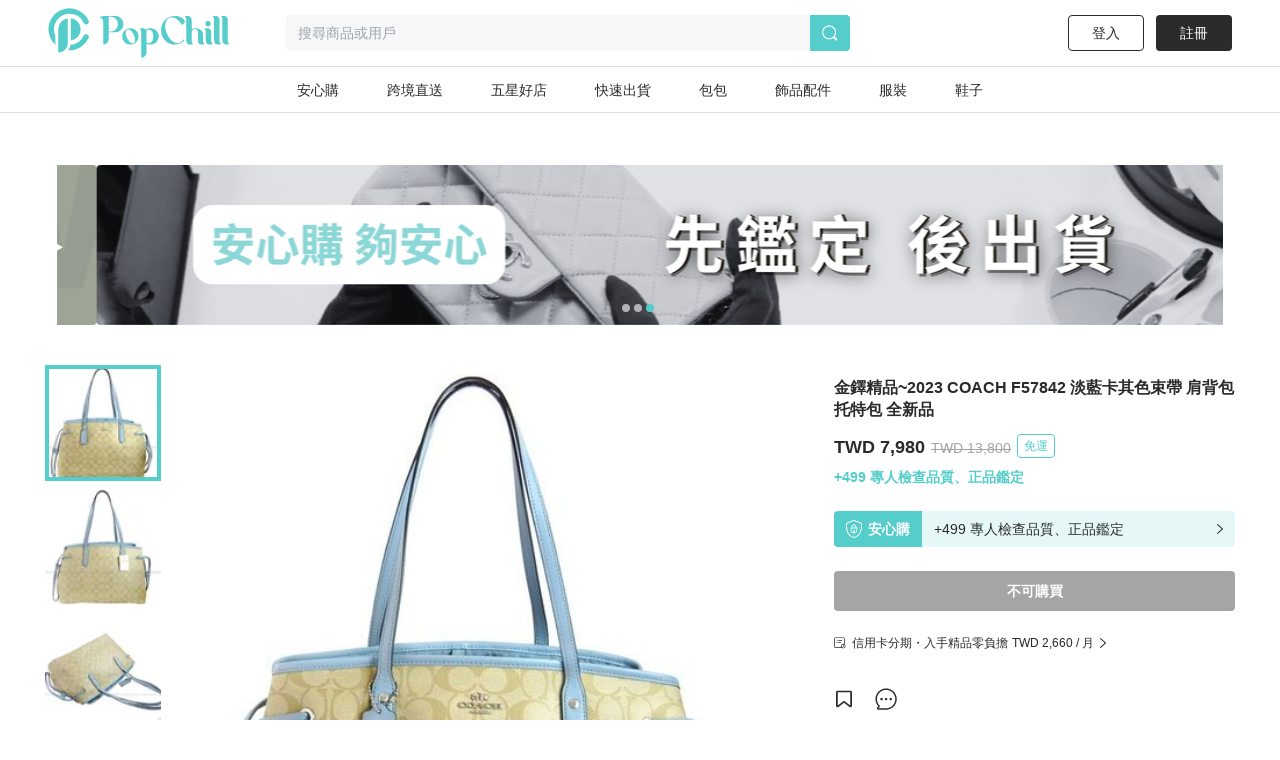

--- FILE ---
content_type: application/javascript; charset=UTF-8
request_url: https://www.popchill.com/_next/static/chunks/pages/product/%5BproductNo%5D-8e70349f1636d8a8.js
body_size: 25600
content:
(self.webpackChunk_N_E=self.webpackChunk_N_E||[]).push([[5197],{52393:function(e,t,n){(window.__NEXT_P=window.__NEXT_P||[]).push(["/product/[productNo]",function(){return n(89532)}])},60857:function(e,t,n){"use strict";var i=n(26042),s=n(69396),r=n(99534),l=n(85893);n(67294);var a=function(e){var t=e.width,n=e.height,a=(0,r.Z)(e,["width","height"]);return(0,l.jsxs)("svg",(0,s.Z)((0,i.Z)({style:{width:void 0===t?"100%":t,height:void 0===n?"100%":n}},a),{width:"28",height:"28",viewBox:"0 0 28 28",fill:"none",xmlns:"http://www.w3.org/2000/svg",children:[(0,l.jsxs)("g",{clipPath:"url(#clip0_11732_354)",children:[(0,l.jsx)("path",{d:"M12.8199 15.0599L12.4799 9.91986C12.4199 8.91986 12.3799 8.19986 12.3799 7.75986C12.3799 7.15986 12.5399 6.69986 12.8399 6.35986C13.1599 6.01986 13.5599 5.85986 14.0799 5.85986C14.6999 5.85986 15.0999 6.07986 15.3199 6.49986C15.5199 6.91986 15.6399 7.53986 15.6399 8.33986C15.6399 8.81986 15.6199 9.29986 15.5599 9.77986L15.0999 15.0799C15.0399 15.7199 14.9399 16.1999 14.7799 16.5399C14.6199 16.8799 14.3399 17.0399 13.9599 17.0399C13.5799 17.0399 13.2999 16.8799 13.1599 16.5399C13.0199 16.1999 12.8999 15.7199 12.8399 15.0599H12.8199ZM14.0199 22.1399C13.5799 22.1399 13.1999 21.9999 12.8799 21.7199C12.5599 21.4399 12.3999 21.0399 12.3999 20.5399C12.3999 20.0999 12.5599 19.7199 12.8599 19.3999C13.1799 19.0799 13.5599 18.9399 13.9999 18.9399C14.4399 18.9399 14.8399 19.0999 15.1599 19.3999C15.4799 19.7199 15.6399 20.0799 15.6399 20.5399C15.6399 21.0399 15.4799 21.4399 15.1599 21.7199C14.8399 21.9999 14.4599 22.1399 14.0399 22.1399H14.0199Z",fill:"white"}),(0,l.jsx)("path",{d:"M14 2C20.62 2 26 7.38 26 14C26 20.62 20.62 26 14 26C7.38 26 2 20.62 2 14C2 7.38 7.38 2 14 2ZM14 0C6.26 0 0 6.26 0 14C0 21.74 6.26 28 14 28C21.74 28 28 21.74 28 14C28 6.26 21.74 0 14 0Z",fill:"white"})]}),(0,l.jsx)("defs",{children:(0,l.jsx)("clipPath",{id:"clip0_11732_354",children:(0,l.jsx)("rect",{width:"28",height:"28",fill:"white"})})})]}))};t.Z=a},89532:function(e,t,n){"use strict";n.r(t),n.d(t,{__N_SSP:function(){return tl},default:function(){return ta}});var i=n(85893),s=n(67294),r=n(9008),l=n.n(r),a=n(11163),o=n(88767),c=n(12902),d=n(91318),u=n(62456),h=n(78666),p=n(35068),x=n(56741),m=n(9404),f=n(45213),g=n(42231),v=function(e){var t=e.product,n=e.productNo,s=e.sellerId,r=e.initialIsLiked,l=e.initialIsSaved;return e.initialLikedCount,e.initialSharedCount,(0,i.jsx)(i.Fragment,{children:(0,i.jsx)("div",{className:"relative",children:(0,i.jsx)(g.Z,{product:t,productNo:n,sellerId:s,initialIsLiked:r,initialIsSaved:l})})})},j=n(7572),b=n(2804),w=n(43471),C=n(45529),y=n(22721),N=n(94732),Z=n(57183),k=n(31955),_=function(e){var t=e.openPanel,n=e.panelHandle,s=e.bnpl,r=e.isMe,l=e.productStatus,a=e.productNo,o=(e.sellStartedAt,e.buttonAction),c=e.creditCardInstallments,d=(0,b.sJ)(w.KL),u=c||s;if(!u)return null;var p=d.currency||k.Z.get("currency")||"TWD";return(0,i.jsx)(N.u_,{isOpen:t,onClose:n,children:(0,i.jsxs)("div",{className:"w-full h-full bg-white overflow-hidden rounded-tl-lg rounded-tr-lg relative ",children:[(0,i.jsx)("div",{className:"relative text-center py-3.5",children:(0,i.jsx)("span",{className:" absolute right-3 top-1",onClick:n,children:(0,i.jsx)(y.Z,{})})}),(0,i.jsx)("header",{className:"relative text-center py-3.5",children:(0,i.jsxs)("span",{className:"font-semibold text-xl",children:[s?"無卡":"信用卡","分期"]})}),(0,i.jsx)("ul",{className:"w-[350px] m-auto",children:null==u?void 0:u.inst_data.map(function(e,t){return(0,i.jsxs)("li",{className:"mt-3 flex justify-between",children:[(0,i.jsx)("span",{children:"inst"in e?e.inst:e.prefix}),(0,i.jsxs)("span",{children:[(0,Z.fm)(e.amount,p),"／期"]})]},t)})}),(0,i.jsx)("div",{className:"absolute bottom-12 left-1/2 -translate-x-1/2 w-[330px] h-[44px]",children:(0,i.jsx)(h.Z,{isMe:r,productStatus:l,productNo:a,buttonAction:o,isBnpl:!!s,isBnplCC:!!c})})]})})},S=function(e){var t=e.openPanel,n=e.panelHandle,r=e.bnpl,l=e.isMe,a=e.productStatus,o=e.productNo,c=(e.sellStartedAt,e.buttonAction),d=e.creditCardInstallments;(0,s.useEffect)(function(){var e=document.body;return t?e.style.overflow="hidden":e.style.overflow="",function(){e.style.overflow=""}},[t]);var u=(0,b.sJ)(w.KL),p=d||r;if(!p)return null;var x=u.currency||k.Z.get("currency")||"TWD";return(0,i.jsxs)(i.Fragment,{children:[(0,i.jsx)("div",{className:"w-full h-screen bg-black/50 fixed top-0 left-0 z-40 ".concat(t?"block ":"hidden"),onClick:n}),(0,i.jsxs)("div",{className:"w-full bg-white fixed bottom-0 left-0  rounded-tl-lg rounded-tr-lg ".concat(t?"translate-y-0":"translate-y-full"," duration-500 z-50 h-5/6 "),children:[(0,i.jsxs)("header",{className:"relative text-center border-gray-light border-b py-3.5 mb-6",children:[(0,i.jsx)("span",{className:" absolute left-3 top-1",onClick:n,children:(0,i.jsx)(y.Z,{})}),(0,i.jsxs)("span",{className:"font-semibold text-xl",children:[r?"無卡":"信用卡","分期"]})]}),(0,i.jsx)("ul",{children:null==p?void 0:p.inst_data.map(function(e,t){return(0,i.jsxs)("li",{className:"px-3 py-1.5 flex justify-between",children:[(0,i.jsx)("span",{children:"inst"in e?e.inst:e.prefix}),(0,i.jsxs)("span",{children:[(0,Z.fm)(e.amount,x),"／期"]})]},t)})}),(0,i.jsx)("div",{className:"absolute left-1/2 -translate-x-1/2 bottom-0 px-3 py-2.5 border-t border-gray-300 w-full h-[16.533vw]",children:(0,i.jsx)(h.Z,{isMe:l,productStatus:a,productNo:o,buttonAction:c,isBnpl:!!r,isBnplCC:!!d,clickAction:n})})]})]})},M=n(50769),L=n(26689),I=function(e){var t=e.className,n=e.bnpl,r=e.isMe,l=e.productStatus,a=e.productNo,o=e.sellStartedAt,c=e.buttonAction,d=(0,j.Z)().isLg,u=(0,s.useState)(!1),h=u[0],p=u[1];return(0,i.jsxs)(i.Fragment,{children:[(0,i.jsxs)("div",{className:"".concat(void 0===t?"":t," cursor-pointer lg:rounded w-full text-xs bg-black text-white lg:bg-white lg:text-black p-3 lg:px-0 flex lg:justify-start justify-between items-center"),onClick:function(){p(function(e){return!e})},children:[(0,i.jsx)(L.Z,{width:"12px",className:"hidden lg:block mr-1.5"}),(0,i.jsx)("div",{className:"flex-1 lg:flex-none lg:mr-1 ",children:"無卡分期・入手精品零負擔"}),(0,i.jsxs)("div",{className:"flex items-center",children:[(0,i.jsxs)("div",{className:"mr-1.5",children:[(0,Z.fm)((null==n?void 0:n.bnpl_per_month_price)||0,"TWD")," ","/ 月"]}),(0,i.jsx)(M.Z,{})]})]}),!d&&(0,i.jsx)(S,{openPanel:h,panelHandle:function(){p(function(e){return!e})},bnpl:n,isMe:r,productStatus:l,productNo:a,sellStartedAt:o,buttonAction:c}),d&&(0,i.jsx)(_,{openPanel:h,panelHandle:function(){p(function(e){return!e})},bnpl:n,isMe:r,productStatus:l,productNo:a,sellStartedAt:o,buttonAction:c})]})},P=n(26042),z=n(69396),H=function(e){return(0,i.jsxs)("svg",(0,z.Z)((0,P.Z)({xmlns:"http://www.w3.org/2000/svg",width:20,height:20},e),{children:[(0,i.jsx)("defs",{children:(0,i.jsx)("clipPath",{id:"message-icon",children:(0,i.jsx)("path",{"data-name":"Rectangle 459",fill:"none",d:"M0 0h19.199v19.2H0z"})})}),(0,i.jsx)("g",{"data-name":"Group 3356",children:(0,i.jsxs)("g",{"data-name":"Group 2597",children:[(0,i.jsx)("path",{"data-name":"Rectangle 458",fill:"none",d:"M0 0h20v20H0z"}),(0,i.jsx)("g",{"data-name":"Group 2589",children:(0,i.jsxs)("g",{"data-name":"Group 2588",transform:"translate(.4 .4)",clipPath:"url(#a)",fill:"#2b2b2b",children:[(0,i.jsx)("path",{"data-name":"Path 582",d:"M6.743 9.6a1.076 1.076 0 1 1-1.075-1.076A1.076 1.076 0 0 1 6.743 9.6"}),(0,i.jsx)("path",{"data-name":"Path 583",d:"M10.675 9.6a1.076 1.076 0 1 1-1.076-1.076A1.076 1.076 0 0 1 10.675 9.6"}),(0,i.jsx)("path",{"data-name":"Path 584",d:"M14.605 9.6a1.076 1.076 0 1 1-1.075-1.076A1.076 1.076 0 0 1 14.605 9.6"}),(0,i.jsx)("path",{"data-name":"Path 585",d:"M9.6 1.655a7.945 7.945 0 0 1 7.931 8.421 8.1 8.1 0 0 1-8.159 7.469H3.013a.084.084 0 0 1-.053-.145l.851-.7a1.062 1.062 0 0 0 .062-1.6A7.938 7.938 0 0 1 8.625 1.713a8.275 8.275 0 0 1 .975-.058M9.6 0a9.906 9.906 0 0 0-1.17.07 9.592 9.592 0 0 0-6.144 15.738l-.379.313A1.739 1.739 0 0 0 3.013 19.2h6.358a9.726 9.726 0 0 0 9.812-9.028 9.525 9.525 0 0 0-2.6-7.159A9.639 9.639 0 0 0 9.6 0"})]})})]})})]}))},B=n(93189),E=n(828),A=n(86037),T=n(7297),V=n(52015);function F(){var e=(0,T.Z)(["\n  box-shadow:\n    0px 3px 3px -2px rgb(0 0 0 / 20%),\n    0px 3px 4px 0px rgb(0 0 0 / 14%),\n    0px 1px 8px 0px rgb(0 0 0 / 12%);\n  border-radius: 4px;\n  padding: 25px;\n"]);return F=function(){return e},e}function R(){var e=(0,T.Z)(["\n  text-align: center;\n  padding: 100px;\n  background-image: ",";\n  background-size: cover;\n"]);return R=function(){return e},e}function O(){var e=(0,T.Z)(["\n  display: flex;\n  flex-direction: column;\n  transition: ",";\n  transform: ",";\n"]);return O=function(){return e},e}function D(){var e=(0,T.Z)(["\n  width: 100%;\n  height: 100%;\n  overflow: hidden;\n"]);return D=function(){return e},e}function G(){var e=(0,T.Z)(["\n  flex: 1 0 116px;\n  flex-basis: 116px;\n  order: ",";\n"]);return G=function(){return e},e}function W(){var e=(0,T.Z)(["\n  display: flex;\n  justify-content: space-between;\n"]);return W=function(){return e},e}function q(){var e=(0,T.Z)(["\n  color: #ffffff;\n  font-family: Open Sans;\n  font-size: 16px;\n  font-weight: 100;\n  padding: 10px;\n  background-color: #f66f3e;\n  border: 1px solid white;\n  text-decoration: none;\n  display: inline-block;\n  cursor: pointer;\n  margin-top: 20px;\n  text-decoration: none;\n\n  &:active {\n    position: relative;\n    top: 1px;\n  }\n  &:focus {\n    outline: 0;\n  }\n"]);return q=function(){return e},e}function X(){var e=(0,T.Z)(["\n  border: 2px solid black;\n  width: 60%;\n  margin: 20px auto;\n  padding: 30px 20px;\n  white-space: pre-line;\n"]);return X=function(){return e},e}function K(){var e=(0,T.Z)(["\n  padding: 3px;\n"]);return K=function(){return e},e}V.ZP.div.withConfig({componentId:"sc-a3e4b4c-0"})(F());var J="NEXT",Y="PREV";V.ZP.div.withConfig({componentId:"sc-a3e4b4c-1"})(R(),function(e){return"url(".concat(e.img,")")});var Q=V.ZP.div.withConfig({componentId:"sc-a3e4b4c-2"})(O(),function(e){return e.sliding?"none":"transform 1s ease"},function(e){return e.sliding?e.dir===Y?"translateY(calc(-232px))":"translateY(0px)":"translateY(-116px)"}),U=V.ZP.div.withConfig({componentId:"sc-a3e4b4c-3"})(D()),$=V.ZP.div.withConfig({componentId:"sc-a3e4b4c-4"})(G(),function(e){return e.order});V.ZP.div.withConfig({componentId:"sc-a3e4b4c-5"})(W()),V.ZP.button.withConfig({componentId:"sc-a3e4b4c-6"})(q()),V.ZP.div.withConfig({componentId:"sc-a3e4b4c-7"})(X()),V.ZP.span.withConfig({componentId:"sc-a3e4b4c-8"})(K());var ee=n(73884),et=n(79767),en=n(23631),ei=n(58547),es=n(72548),er=n(65399),el=n(39870),ea=function(e,t,n){return e-t<0?n-Math.abs(e-t):e-t},eo=function(e){var t=e.images,n=e.imageAlt,r=e.video,l=(0,s.useState)(0),o=l[0],c=l[1],d=(0,s.useState)(!1),u=d[0],h=d[1],p=(0,s.useState)(!1),x=p[0],m=p[1],f=(0,s.useState)(0),g=f[0],v=f[1],b=(0,j.Z)().isLg,w=(0,a.useRouter)(),C=(0,s.useRef)(null),y=(0,s.useState)(!1),N=y[0],Z=y[1];(0,s.useEffect)(function(){c(0)},[w.asPath]),(0,s.useEffect)(function(){var e=C.current;if(e&&0===o){var t=function(){return Z(!0)},n=function(){return Z(!1)};return e.addEventListener("ended",t),e.addEventListener("play",n),function(){e.removeEventListener("ended",t),e.removeEventListener("play",n)}}},[o]),t.length;var k,_=r?t.length+1:t.length,S=_>5,M=function(e){u||(h(!0),c(e),setTimeout(function(){h(!1)},50))},L=function(e){"prev"===e?V(Y):"next"===e&&V(J)},I=(0,E.Z)(s.useReducer(ec,{pos:_-1,sliding:!1,dir:J}),2),H=I[0],B=I[1],T=(0,s.useCallback)(function(e,t){return"NEXT"===e?t+1===_?0:t+1:t-1<0?_-1:t-1},[_]),V=(0,s.useCallback)(function(e){u||(h(!0),B({type:e,numItems:_}),c(T(e,o)),setTimeout(function(){B({type:"stopSliding"}),h(!1)},50))},[T,o,_,u]),F=function(){V(J)},R=function(){V(Y)},O=(0,A.useSwipeable)({onSwipedLeft:F,onSwipedRight:R,preventDefaultTouchmoveEvent:!0,trackMouse:!0});return(0,i.jsxs)("div",{children:[(0,i.jsxs)("div",{className:"flex justify-between",children:[S&&(0,i.jsx)("div",(0,z.Z)((0,P.Z)({},O),{className:"relative",children:(0,i.jsxs)("div",{className:"group relative h-[611px]",children:[(0,i.jsx)(U,{children:(0,i.jsxs)(Q,{dir:H.dir,sliding:H.sliding,style:{width:"116px"},children:[r&&(0,i.jsx)($,{order:ea(0,H.pos,_),children:(0,i.jsxs)("div",{className:"relative mb-2 cursor-pointer",onClick:function(){return M(0)},children:[(0,i.jsx)("img",{src:(0,en.b)(r.base_url+r.id+"/"+r.cover,100,100),alt:"video-thumbnail",className:"w-[116px] h-[116px] object-cover object-center cursor-pointer",loading:"lazy",decoding:"async",width:"116",height:"116"}),(0,i.jsxs)("div",{className:"left-1/2 right-auto top-1/2 bottom-auto -translate-x-1/2 -translate-y-1/2 absolute w-10 h-10",children:[(0,i.jsx)("div",{className:"w-10 h-10 rounded-full bg-black opacity-50"}),(0,i.jsx)(er.Z,{width:"12",height:"14",className:"top-1/2 bottom-auto left-[16px] -translate-y-1/2 absolute"})]}),0===o&&(0,i.jsx)("div",{className:"border-4 z-10 border-primary absolute top-0 w-[116px] h-[116px]"})]})},"".concat(r.filename)),t.map(function(e,t){var s=r?t+1:t;return(0,i.jsx)($,{order:ea(s,H.pos,_),children:(0,i.jsxs)("div",{className:"relative mb-2",onClick:function(){return M(s)},children:[(0,i.jsx)("img",{src:(0,en.b)(e,100,100),alt:n?"".concat(n,"-").concat(t):"thumbnail-".concat(t),className:"w-[116px] h-[116px] cursor-pointer",loading:"lazy",decoding:"async",width:"116",height:"116"}),s===o&&(0,i.jsx)("div",{className:"border-4 z-10 border-primary absolute top-0 w-[116px] h-[116px]"})]})},e)})]})}),(0,i.jsx)("div",{className:"absolute left-11 -top-4 cursor-pointer rotate-90",onClick:function(){L("prev"),R()},children:(0,i.jsx)("div",{className:"flex justify-center items-center w-9 h-9 bg-white rounded-full shadow-popchill cursor-pointer relative",children:(0,i.jsx)(ee.Z,{className:"text-primary"})})}),(0,i.jsx)("div",{className:"absolute left-11 -bottom-4 cursor-pointer rotate-90",onClick:function(){L("next"),F()},children:(0,i.jsx)("div",{className:"flex justify-center items-center w-9 h-9 bg-white rounded-full shadow-popchill cursor-pointer relative ",children:(0,i.jsx)(et.Z,{className:"text-primary"})})})]})})),!S&&(0,i.jsx)("div",{className:"relative",children:(0,i.jsxs)("div",{className:"group relative h-[611px]",children:[r&&(0,i.jsxs)("div",{className:"relative mb-2 cursor-pointer",onClick:function(){return M(0)},children:[(0,i.jsx)("img",{src:(0,en.b)(r.base_url+r.id+"/"+r.cover,100,100),alt:"video-thumbnail",className:"w-[116px] h-[116px] object-cover object-center cursor-pointer",loading:"lazy",decoding:"async",width:"116",height:"116"}),(0,i.jsxs)("div",{className:"left-1/2 right-auto top-1/2 bottom-auto -translate-x-1/2 -translate-y-1/2 absolute w-10 h-10",children:[(0,i.jsx)("div",{className:"w-10 h-10 rounded-full bg-black opacity-50"}),(0,i.jsx)(er.Z,{width:"12",height:"14",className:"top-1/2 bottom-auto left-[16px] -translate-y-1/2 absolute"})]}),0===o&&(0,i.jsx)("div",{className:"border-4 z-10 border-primary absolute top-0 w-[116px] h-[116px]"})]}),t.map(function(e,t){var s=r?t+1:t;return(0,i.jsxs)("div",{className:"relative mb-2",onClick:function(){return M(s)},children:[(0,i.jsx)("img",{src:(0,en.b)(e,100,100),alt:n?"".concat(n,"-").concat(t):"thumbnail-".concat(t),className:"w-[116px] h-[116px] cursor-pointer",loading:"lazy",decoding:"async",width:"116",height:"116"}),s===o&&(0,i.jsx)("div",{className:"border-4 z-10 border-primary absolute top-0 w-[116px] h-[116px]"})]},t)})]})}),(0,i.jsx)("div",{className:"cursor-pointer",onClick:function(){r&&0===o&&C.current?N?(C.current.currentTime=0,C.current.play()):C.current.paused?C.current.play():(C.current.pause(),v(o),m(!0)):(v(o),m(!0))},children:r&&0===o?(0,i.jsx)(ei.Z,{ref:C,dispalySmallIcon:!1,dispalyPlayIcon:!0,autoPlay:!0,src:r.base_url+r.id+"/"+r.filename,poster:r.base_url+r.id+"/"+r.cover,cover:r.base_url+r.id+"/"+r.cover,className:"w-[611px] h-[611px] object-cover object-center transition-opacity duration-300 opacity-100",dispalyPlayIconSize:{svgWidth:"46",svgHeight:"51",svgLeft:"58",circleSize:b?"150px":"21.333vw"}}):(0,i.jsx)("img",{src:t[r?o-1:o],alt:n?"".concat(n,"-main"):"main-image",className:"w-[611px] h-[611px] object-cover object-center transition-opacity duration-300 opacity-100 ml-2",loading:"lazy",decoding:"async",width:"611",height:"611"})})]}),(0,i.jsx)(es.Z,{isOpen:x,onToggle:function(){C.current&&!C.current.paused&&C.current.pause(),m(!1)},className:"lg:w-[530px] lg:h-[550px] lg:overflow-y-hidden",layoutInfo:{title:"",height:""},children:(0,i.jsx)("div",{className:"w-[450px] m-auto",children:(0,i.jsx)(el.Z,{images:t,video:r?{cover:r.base_url+r.id+"/"+r.cover,url:r.base_url+r.id+"/"+r.filename}:void 0,onSelect:function(e){c(e)},initialIndex:g})})})]})};function ec(e,t){switch(t.type){case Y:return(0,z.Z)((0,P.Z)({},e),{dir:Y,sliding:!0,pos:0===e.pos?t.numItems-1:e.pos-1});case J:return(0,z.Z)((0,P.Z)({},e),{dir:J,sliding:!0,pos:e.pos===t.numItems-1?0:e.pos+1});case"stopSliding":return(0,z.Z)((0,P.Z)({},e),{sliding:!1});default:return e}}var ed=n(15363),eu=n(41664),eh=n.n(eu),ep=n(30644),ex=function(){var e=(0,s.useContext)(ep.n),t=e.showDownloadCoverBanner,n=e.coverBannerHandle,r=e.closeHandler,l=function(){n(!1),r&&r()};return(0,i.jsx)(i.Fragment,{children:t&&(0,i.jsxs)("div",{className:"fixed top-0 left-0 w-full h-screen z-40",children:[(0,i.jsx)("div",{className:"opacity-75 bg-gray-900 w-full h-screen",onClick:function(){return l()}}),(0,i.jsxs)("div",{className:"absolute top-14 left-1/2 -translate-x-1/2 w-[330px] h-[400px] z-50",children:[(0,i.jsx)("div",{className:"absolute right-0 text-white ",onClick:function(){return l()},children:(0,i.jsx)(ed.Z,{})}),(0,i.jsx)(eh(),{href:"https://popchill.onelink.me/TEC1?af_xp=app&pid=web_to_App&c=web_to_App&af_dp=popchill%3A%2F%2F&deep_link_value=af_force_deeplink",children:(0,i.jsx)("a",{children:(0,i.jsx)("img",{src:"https://images.popchill.com/upload/YcB54ke2WxcZg50QQ23pPO8lcMOdnaW0GVys3wuf.png",className:"object-cover w-full mt-8 rounded",alt:"downloadApp",loading:"lazy"})})})]})]})})},em=n(27484),ef=n.n(em),eg=n(1266),ev=n(68589),ej=function(e){var t=e.openModle,n=e.onToggle,s=e.data,r=(0,j.Z)().isLg,l={title:"付款方式",height:"h-[23.25rem]"},a=(0,i.jsx)("ul",{className:"px-3 lg:px-0",children:s.map(function(e,t){return(0,i.jsx)("li",{className:" border-b border-gray-light py-3",children:e},t)})});return(0,i.jsxs)(i.Fragment,{children:[r&&(0,i.jsx)(es.Z,{action:"close",isOpen:"paymentMethod"===t,onToggle:n,layoutInfo:l,children:(0,i.jsx)("div",{className:"px-[90px] h-[440px] overflow-y-scroll",children:a})}),!r&&(0,i.jsx)(ev.Z,{action:"close",openPanel:"paymentMethod"===t,openPanelHandle:n,layoutInfo:l,children:a})]})},eb=function(e){var t=e.openModle,n=e.onToggle,s=e.data,r=e.isCrossBorder,l=(0,j.Z)().isLg,a={title:r?"跨境商品配送說明":"配送說明",height:"h-[17.625rem]"},o=(0,i.jsx)("ul",{className:"px-3 lg:px-0 text-sm pt-3",children:s.length>0&&s[0].description.map(function(e,t){return["shipment_method","shipment_fee","shipment_days","customs_note"].includes(e.key)?(0,i.jsxs)("li",{className:"pb-1.5 flex items-start",children:[(0,i.jsx)("span",{className:"font-semibold mr-3 w-[56px] flex-shrink-0",children:e.title}),(0,i.jsxs)("span",{children:[e.value.join(""),e.link&&(0,i.jsx)(eh(),{href:e.link,children:(0,i.jsx)("a",{className:"text-primary ml-1 underline",target:"_blank",rel:"noreferrer",children:"（點此查看詳細說明）"})})]})]},t):null})});return(0,i.jsxs)(i.Fragment,{children:[l&&(0,i.jsx)(es.Z,{action:"close",isOpen:"shippingMethod"===t,onToggle:n,layoutInfo:a,children:(0,i.jsx)("div",{className:"px-[90px]",children:o})}),!l&&(0,i.jsx)(ev.Z,{action:"close",openPanel:"shippingMethod"===t,openPanelHandle:n,layoutInfo:a,children:o})]})},ew=n(99534),eC=function(e){var t=e.width,n=e.height,s=(0,ew.Z)(e,["width","height"]);return(0,i.jsxs)("svg",(0,z.Z)((0,P.Z)({style:{width:void 0===t?"100%":t,height:void 0===n?"100%":n}},s),{width:"16",height:"18",viewBox:"0 0 16 18",fill:"none",xmlns:"http://www.w3.org/2000/svg",children:[(0,i.jsx)("path",{d:"M7.96793 18.0041C7.96793 18.0041 7.91099 18.0041 7.87846 18.0041C7.78899 17.9878 -1.40216 16.174 0.183925 3.59105C0.240861 3.11929 0.574345 2.70447 1.0217 2.53366L7.51244 0.0854044C7.80525 -0.0284681 8.1306 -0.0284681 8.43155 0.0854044L14.9142 2.52553C15.3615 2.69634 15.695 3.11116 15.7519 3.58292C17.338 16.1658 8.155 17.9797 8.0574 17.9959C8.02487 17.9959 8.00046 17.9959 7.96793 17.9959V18.0041ZM7.96793 0.980117C7.96793 0.980117 7.88659 0.980117 7.85406 1.00452L1.37145 3.44465C1.25758 3.48531 1.17624 3.59105 1.15998 3.71306C0.549944 8.56891 1.55853 12.4162 4.07999 14.8319C5.75555 16.4342 7.56124 16.9223 7.97606 17.0199C8.92771 16.8084 16.1912 14.8319 14.784 3.71306C14.7677 3.59919 14.6864 3.48531 14.5725 3.44465L8.08993 1.00452C8.08993 1.00452 8.01673 0.980117 7.97606 0.980117H7.96793Z",fill:"white"}),(0,i.jsx)("path",{d:"M8.17885 13.2947H7.75589C6.08034 13.2947 4.71387 11.9282 4.71387 10.2527V8.00776C4.71387 7.78002 4.89281 7.60107 5.12055 7.60107H10.8142C11.0419 7.60107 11.2209 7.78002 11.2209 8.00776V10.2527C11.2209 11.9282 9.8544 13.2947 8.17885 13.2947ZM5.52724 8.41445V10.2527C5.52724 11.4809 6.52769 12.4813 7.75589 12.4813H8.17885C9.40704 12.4813 10.4075 11.4809 10.4075 10.2527V8.41445H5.52724Z",fill:"white"}),(0,i.jsx)("path",{d:"M7.95986 11.6678C8.40907 11.6678 8.77324 11.3036 8.77324 10.8544C8.77324 10.4052 8.40907 10.041 7.95986 10.041C7.51064 10.041 7.14648 10.4052 7.14648 10.8544C7.14648 11.3036 7.51064 11.6678 7.95986 11.6678Z",fill:"white"}),(0,i.jsx)("path",{d:"M8.36611 10.8545H7.55273V13.2946H8.36611V10.8545Z",fill:"white"}),(0,i.jsx)("path",{d:"M10.3998 8.00736H9.58641V6.78729C9.58641 5.89258 8.85437 5.16054 7.95966 5.16054C7.06494 5.16054 6.33291 5.89258 6.33291 6.78729V8.00736H5.51953V6.78729C5.51953 5.44523 6.61759 4.34717 7.95966 4.34717C9.30173 4.34717 10.3998 5.44523 10.3998 6.78729V8.00736Z",fill:"white"})]}))},ey=function(e){var t=e.width,n=e.height,s=(0,ew.Z)(e,["width","height"]);return(0,i.jsx)("svg",(0,z.Z)((0,P.Z)({style:{width:void 0===t?"100%":t,height:void 0===n?"100%":n}},s),{width:"32",height:"32",viewBox:"0 0 32 32",fill:"none",xmlns:"http://www.w3.org/2000/svg",children:(0,i.jsx)("g",{id:"Group 4527",children:(0,i.jsxs)("g",{id:"Group 4526",children:[(0,i.jsx)("path",{id:"Vector",d:"M26.893 10.3587C27.0516 10.7025 27.3954 10.914 27.7789 10.914C28.1359 10.9273 28.5062 10.7025 28.6649 10.3719L30.4368 6.88099C30.688 6.39173 30.4896 5.79669 30.0004 5.54545C29.5111 5.29421 28.9161 5.49256 28.6649 5.98181L27.726 7.83305C26.007 5.24132 23.4814 3.28429 20.4797 2.23966C13.0219 -0.325626 4.84998 3.60165 2.25824 11.0198C1.00204 14.6033 1.22684 18.4512 2.87973 21.876C4.54585 25.314 7.45494 27.9058 11.0913 29.1488C12.6384 29.6909 14.2252 29.9421 15.7855 29.9421C21.7095 29.9421 27.2764 26.2529 29.326 20.3818C29.5111 19.8661 29.2334 19.2975 28.7177 19.1124C28.202 18.9405 27.6334 19.205 27.4483 19.7207C25.2136 26.1074 18.1657 29.4926 11.7392 27.2711C8.61857 26.1868 6.10618 23.9653 4.66485 21.0033C3.23675 18.0678 3.05163 14.7488 4.13593 11.6678C6.35742 5.29421 13.4053 1.90909 19.8318 4.13057C22.9392 5.20165 25.4516 7.42313 26.8797 10.3719L26.893 10.3587Z",fill:"white"}),(0,i.jsx)("path",{id:"Vector_2",d:"M15.6932 25.42C16.275 25.42 16.751 24.944 16.751 24.3622V22.6167C17.5312 22.5374 18.2717 22.3919 18.8932 22.1143C19.7527 21.7308 20.4138 21.1754 20.8634 20.501C21.313 19.8134 21.5378 19.0333 21.5378 18.1738C21.5378 17.4597 21.4056 16.8514 21.1543 16.349C20.9031 15.8597 20.5461 15.4498 20.0833 15.1324C19.6205 14.8019 19.0519 14.5242 18.3907 14.2994C17.8882 14.1275 17.3461 13.9688 16.7643 13.8233V9.80351C17.0419 9.88285 17.2667 9.98864 17.4519 10.1473C17.8353 10.4647 18.1791 10.9143 18.4568 11.4829C18.6552 11.8531 18.8403 12.1176 19.0122 12.2762C19.1709 12.4217 19.3957 12.501 19.713 12.501C20.0568 12.501 20.3345 12.382 20.5593 12.1176C20.7973 11.8531 20.9031 11.5754 20.9031 11.2448C20.9031 10.8746 20.8105 10.4911 20.6122 10.1076C20.4138 9.72417 20.1097 9.3407 19.6866 8.98368C19.2634 8.62665 18.7213 8.33574 18.0866 8.11095C17.7031 7.97872 17.2535 7.89938 16.7775 7.84649V6.68285C16.7775 6.10103 16.3014 5.625 15.7196 5.625C15.1378 5.625 14.6618 6.10103 14.6618 6.68285V7.85971C14.0006 7.93905 13.3924 8.05806 12.8502 8.26963C12.0436 8.60021 11.4089 9.06302 10.9857 9.67128C10.5626 10.2795 10.3378 10.9804 10.3378 11.7473C10.3378 12.5671 10.5362 13.2548 10.9461 13.7969C11.356 14.3523 11.9114 14.7886 12.599 15.106C13.1543 15.3705 13.8684 15.5952 14.6618 15.8068V20.62C14.4634 20.5671 14.2651 20.5143 14.1064 20.4349C13.6965 20.2233 13.3659 19.9457 13.1411 19.6151C12.9163 19.2977 12.7047 18.8878 12.5196 18.4118C12.3742 18.0415 12.189 17.7506 11.9907 17.5655C11.7924 17.3804 11.5543 17.301 11.2766 17.301C10.9196 17.301 10.6287 17.42 10.4039 17.6448C10.1791 17.8829 10.0601 18.1473 10.0601 18.4779C10.0601 19.0729 10.2585 19.6944 10.6684 20.3291C11.0783 20.9638 11.6072 21.4795 12.2684 21.863C12.9295 22.2465 13.7362 22.4845 14.6618 22.5903V24.3225C14.6618 24.9043 15.1378 25.3804 15.7196 25.3804L15.6932 25.42ZM17.1345 16.4944C17.6238 16.6531 18.0337 16.9043 18.3378 17.2217C18.6552 17.5523 18.8271 17.9754 18.8271 18.4911C18.8271 19.139 18.5362 19.6944 17.9411 20.1308C17.6105 20.382 17.2006 20.5407 16.751 20.6465V16.3754C16.87 16.4151 17.0287 16.4548 17.1345 16.4944ZM13.8155 12.9109C13.5246 12.7523 13.2866 12.5539 13.1147 12.3291C12.9428 12.0911 12.8502 11.8134 12.8502 11.4961C12.8502 10.9804 13.1014 10.544 13.6171 10.1738C13.9081 9.97541 14.2651 9.84318 14.6485 9.75062V13.2548C14.3709 13.1622 14.0932 13.0564 13.8287 12.9109H13.8155Z",fill:"white"})]})})}))},eN=function(e){var t=e.width,n=e.height,s=(0,ew.Z)(e,["width","height"]);return(0,i.jsx)("svg",(0,z.Z)((0,P.Z)({style:{width:void 0===t?"100%":t,height:void 0===n?"100%":n}},s),{width:"35",height:"35",viewBox:"0 0 35 35",fill:"none",xmlns:"http://www.w3.org/2000/svg",children:(0,i.jsx)("g",{id:"Group 4543",children:(0,i.jsxs)("g",{id:"Group 4542",children:[(0,i.jsx)("path",{id:"Vector",d:"M30.6759 7.67922C30.5632 6.72291 29.9576 5.92844 29.0843 5.59005L17.8731 1.16161C17.3097 0.940922 16.704 0.940922 16.1407 1.16161L4.90122 5.57534C4.04207 5.91373 3.43643 6.72291 3.30967 7.66451C0.535025 30.6306 16.6336 33.9409 16.8026 33.9703C16.859 33.9703 16.9294 33.9851 16.9857 33.9851C17.0421 33.9851 17.1125 33.9851 17.1688 33.9703C17.3378 33.9409 33.4364 30.6159 30.6618 7.66451L30.6759 7.67922ZM16.9998 31.7782C16.2393 31.5869 13.2111 30.6895 10.4083 27.8794C6.02798 23.4951 4.35193 16.7862 5.42235 7.94404C5.43643 7.81163 5.53502 7.69393 5.66179 7.63508L16.8871 3.22135C16.8871 3.22135 16.9716 3.19193 17.0139 3.19193C17.0562 3.19193 17.0984 3.19193 17.1407 3.22135L28.366 7.63508C28.4928 7.67922 28.5773 7.81163 28.6054 7.94404C30.9998 27.6881 18.7885 31.3515 17.028 31.7635L16.9998 31.7782Z",fill:"#2B2B2B",className:"fill-current"}),(0,i.jsx)("path",{id:"Vector_2",d:"M21.394 13.4322L15.5207 19.0671L12.7038 15.6096C12.3236 15.1536 11.6616 15.0947 11.2109 15.4772C10.7602 15.8745 10.7179 16.5659 11.0841 17.0367L14.6053 21.3769C14.7884 21.6123 15.056 21.7447 15.3517 21.7594C15.3799 21.7594 15.394 21.7594 15.4222 21.7594C15.6898 21.7594 15.9433 21.6564 16.1405 21.4652L22.8306 15.0653C23.2672 14.6533 23.2954 13.9618 22.901 13.5058C22.5067 13.0644 21.8447 13.0202 21.4081 13.4322H21.394Z",fill:"#2B2B2B",className:"fill-current"})]})})}))},eZ=function(e){var t=e.width,n=e.height,s=(0,ew.Z)(e,["width","height"]);return(0,i.jsx)("svg",(0,z.Z)((0,P.Z)({style:{width:void 0===t?"100%":t,height:void 0===n?"100%":n}},s),{width:"32",height:"32",viewBox:"0 0 32 32",fill:"none",xmlns:"http://www.w3.org/2000/svg",children:(0,i.jsx)("g",{id:"Group 4531",children:(0,i.jsxs)("g",{id:"Group 4530",children:[(0,i.jsx)("path",{id:"Vector",d:"M29.0219 29.1165L21.879 21.9736",stroke:"white",strokeWidth:"1.5",strokeLinecap:"round",strokeLinejoin:"round"}),(0,i.jsx)("path",{id:"Vector_2",d:"M14.1407 4.21099C19.6197 4.21099 24.0704 8.66177 24.0704 14.1407C24.0704 19.6196 19.6197 24.0704 14.1407 24.0704C8.66183 24.0704 4.21105 19.6196 4.21105 14.1407C4.21105 8.66177 8.66183 4.21099 14.1407 4.21099ZM14.1407 2.18176C7.53899 2.18176 2.18182 7.53893 2.18182 14.1407C2.18182 20.7424 7.53899 26.0996 14.1407 26.0996C20.7425 26.0996 26.0997 20.7424 26.0997 14.1407C26.0997 7.53893 20.7425 2.18176 14.1407 2.18176Z",fill:"white"})]})})}))},ek=n(48043),e_=function(){var e=(0,a.useRouter)(),t=(0,b.sJ)(ek.K),n="default"!==e.locale&&e.locale?e.locale:"zh-TW";return t.locale&&""!==t.locale&&(n=t.locale),(0,i.jsxs)("div",{className:"p-3 lg:p-0 lg:mt-6",children:[(0,i.jsxs)("h2",{className:"flex items-center justify-between mb-3 font-semibold lg:text-lg",children:["安心購檢驗流程",(0,i.jsx)("span",{className:"hidden",children:"PopChill拍拍圈正品驗證、安心購檢驗流程介紹"}),(0,i.jsx)(eh(),{href:{"zh-HK":{authn:"https://popchill-short.onelink.me/gc8z/xfo3utq8"},"zh-MO":{authn:"https://popchill-short.onelink.me/gc8z/hrb7bvw3"},"zh-TW":{authn:"https://popchill-short.onelink.me/gc8z/rcfcuytw"}}[n].authn,children:(0,i.jsx)("a",{className:"text-primary text-sm",children:"了解更多"})})]}),(0,i.jsxs)("ol",{className:"list-none p-0",children:[(0,i.jsxs)("li",{className:"bg-primary bg-opacity-[0.15] w-full h-[3.75rem] rounded-full flex justify-between items-center",children:[(0,i.jsx)("div",{className:"bg-primary rounded-full w-[3.75rem] shrink-0 h-[3.75rem] mr-3",children:(0,i.jsx)(eZ,{width:"32",className:"m-auto"})}),(0,i.jsxs)("div",{className:"flex-1",children:[(0,i.jsx)("span",{className:"font-semibold block text-sm mb-1",children:"第一關：專人品質檢查"}),(0,i.jsx)("span",{className:"text-gray-heavy text-xs block",children:"確認商品狀況、配件等 符合頁面描述"})]})]}),(0,i.jsxs)("li",{className:"bg-primary bg-opacity-[0.15] w-full h-[3.75rem] rounded-full flex justify-between items-center mt-3 lg:mt-[22px]",children:[(0,i.jsx)("div",{className:"bg-primary rounded-full w-[3.75rem] shrink-0 h-[3.75rem] mr-3",children:(0,i.jsx)(eN,{width:"32",className:"m-auto text-white"})}),(0,i.jsxs)("div",{className:"flex-1",children:[(0,i.jsx)("span",{className:"font-semibold block text-sm mb-1",children:"第二關：正品鑑定"}),(0,i.jsx)("span",{className:"text-gray-heavy text-xs block",children:"專業鑑定團隊、AI 儀器鑑定、正品證書"})]})]}),(0,i.jsxs)("li",{className:"bg-primary bg-opacity-[0.15] w-full h-[3.75rem] rounded-full flex justify-between items-center mt-3 lg:mt-[22px]",children:[(0,i.jsx)("div",{className:"bg-primary rounded-full w-[3.75rem] shrink-0 h-[3.75rem] mr-3",children:(0,i.jsx)(ey,{width:"32",className:"m-auto text-white"})}),(0,i.jsxs)("div",{className:"flex-1",children:[(0,i.jsx)("span",{className:"font-semibold block text-sm mb-1",children:"90 天仿品退貨"}),(0,i.jsx)("span",{className:"text-gray-heavy text-xs block",children:"出貨錄影、防掉換封條、雙重防護包裝"})]})]})]})]})},eS=n(28276),eM=function(e){var t=e.width,n=e.height,s=(0,ew.Z)(e,["width","height"]);return(0,i.jsxs)("svg",(0,z.Z)((0,P.Z)({style:{width:void 0===t?"100%":t,height:void 0===n?"100%":n}},s),{width:"35",height:"35",viewBox:"0 0 35 35",fill:"none",xmlns:"http://www.w3.org/2000/svg",children:[(0,i.jsx)("path",{d:"M22.7803 15.9922L15.7348 22.4602L12.3046 18.4702C11.9203 18.0362 11.2513 17.9662 10.7959 18.3442C10.3404 18.7222 10.2835 19.3802 10.6678 19.8282L14.8239 24.6582C15.0089 24.8822 15.2793 25.0082 15.5782 25.0222C15.6067 25.0222 15.6209 25.0222 15.6352 25.0222C15.9056 25.0222 16.1618 24.9242 16.3611 24.7422L24.232 17.5322C24.659 17.1402 24.6875 16.4682 24.289 16.0482C23.8904 15.6282 23.2072 15.6002 22.7803 15.9922Z",fill:"#2B2B2B"}),(0,i.jsx)("path",{d:"M32.6584 10L29.5271 4.834C28.8439 3.7 27.5914 3 26.2534 3H8.74656C7.40863 3 6.15611 3.7 5.47291 4.834L2.3416 10C2.11387 10.378 2 10.798 2 11.246V24.504C2 28.088 4.94628 31 8.56152 31H26.4242C30.0395 31 32.9858 28.088 32.9858 24.504V11.246C32.9858 10.812 32.8719 10.378 32.6442 10.014L32.6584 10ZM27.691 5.912L30.0537 9.818H18.5675V5.1H26.2534C26.837 5.1 27.3921 5.408 27.691 5.912ZM7.309 5.912C7.6079 5.408 8.16299 5.1 8.74656 5.1H16.4325V9.818H4.94628L7.309 5.912ZM26.4385 28.9H8.56152C6.11341 28.9 4.13499 26.926 4.13499 24.504V11.848C4.23462 11.876 4.33425 11.904 4.44812 11.904H30.5661C30.68 11.904 30.7796 11.876 30.8792 11.848V24.49C30.8792 26.912 28.8866 28.886 26.4527 28.886L26.4385 28.9Z",fill:"#2B2B2B"})]}))},eL=function(e){var t=e.width,n=e.height,s=(0,ew.Z)(e,["width","height"]);return(0,i.jsx)("svg",(0,z.Z)((0,P.Z)({style:{width:void 0===t?"100%":t,height:void 0===n?"100%":n}},s),{width:"35",height:"35",viewBox:"0 0 35 35",fill:"none",xmlns:"http://www.w3.org/2000/svg",children:(0,i.jsx)("g",{id:"Group 4541",children:(0,i.jsxs)("g",{id:"Group 4540",children:[(0,i.jsx)("path",{id:"Vector",d:"M34.412 15.7051L28.616 9.45932C28.196 9.00231 27.594 8.75303 26.978 8.75303H21.952C21.588 6.63416 19.768 5 17.556 5H4.466C2.002 5 0 7.02193 0 9.51471V21.3832C0 23.8759 2.002 25.8979 4.466 25.8979H5.922C6.552 27.6982 8.26 29 10.276 29C12.292 29 14.014 27.6982 14.644 25.8979H21.182C21.812 27.6982 23.52 29 25.536 29C27.552 29 29.274 27.6982 29.904 25.8979H31.598C33.474 25.8979 35 24.3883 35 22.5465V17.2008C35 16.6469 34.79 16.1206 34.412 15.719V15.7051ZM10.29 26.9227C9.45 26.9227 8.722 26.5211 8.26 25.8979C7.952 25.4824 7.756 24.97 7.756 24.4299C7.756 24.2222 7.784 24.0144 7.84 23.8205C8.12 22.7403 9.1 21.9233 10.29 21.9233C11.48 21.9233 12.46 22.7265 12.74 23.8205C12.796 24.0144 12.824 24.2083 12.824 24.4299C12.824 24.9838 12.628 25.4963 12.32 25.8979C11.858 26.5211 11.13 26.9227 10.29 26.9227ZM25.55 26.9227C24.71 26.9227 23.982 26.5211 23.52 25.8979C23.212 25.4824 23.016 24.97 23.016 24.4299C23.016 24.2222 23.044 24.0144 23.1 23.8205C23.38 22.7403 24.36 21.9233 25.55 21.9233C26.74 21.9233 27.72 22.7265 28 23.8205C28.056 24.0144 28.084 24.2083 28.084 24.4299C28.084 24.9838 27.888 25.4963 27.58 25.8979C27.118 26.5211 26.39 26.9227 25.55 26.9227ZM32.9 22.5326C32.9 23.2389 32.312 23.8067 31.598 23.8067H30.114C29.806 21.577 27.888 19.8321 25.55 19.8321C23.212 19.8321 21.28 21.5632 20.986 23.8067H14.868C14.56 21.577 12.642 19.8321 10.304 19.8321C7.966 19.8321 6.034 21.5632 5.74 23.8067H4.48C3.178 23.8067 2.114 22.7126 2.114 21.3693V9.51471C2.114 8.17138 3.178 7.07732 4.48 7.07732H17.57C18.872 7.07732 19.936 8.17138 19.936 9.51471V17.7686C19.936 18.3364 20.412 18.8073 20.986 18.8073C21.56 18.8073 22.036 18.3364 22.036 17.7686V10.8304L27.076 10.858L32.9 17.187V22.5326Z",fill:"#2B2B2B"}),(0,i.jsx)("path",{id:"Vector_2",d:"M25.6059 15.1372V13.0045C25.6059 12.4367 25.1299 11.9658 24.5559 11.9658C23.9819 11.9658 23.5059 12.4367 23.5059 13.0045V15.1372C23.5059 16.4528 24.5839 17.5192 25.9139 17.5192H28.0839C28.6579 17.5192 29.1339 17.0483 29.1339 16.4805C29.1339 15.9127 28.6579 15.4419 28.0839 15.4419H25.9139C25.7459 15.4419 25.6059 15.3034 25.6059 15.1372Z",fill:"#2B2B2B"})]})})}))},eI=function(){return(0,eS.$G)("common").t,(0,a.useRouter)(),(0,j.Z)().isLg,(0,i.jsxs)("div",{className:"p-3 lg:p-0 lg:mt-6",children:[(0,i.jsxs)("h2",{className:" font-semibold mb-3 lg:text-lg",children:["下單後，商品收至 PopChill 檢驗",(0,i.jsx)("span",{className:"hidden",children:"PopChill拍拍圈精品收貨、檢驗與出貨完整流程"})]}),(0,i.jsxs)("ol",{className:"flex justify-between list-none p-0 items-start",children:[(0,i.jsxs)("li",{className:"flex-1 text-center",children:[(0,i.jsx)("h3",{className:"hidden",children:"買家完成購買，收貨至驗證中心"}),(0,i.jsx)("div",{className:"bg-gray-lighter rounded-full w-[3.75rem] h-[3.75rem] m-auto",children:(0,i.jsx)(eM,{width:"35",className:"m-auto "})}),(0,i.jsxs)("div",{className:"mt-1.5 lg:mt-3",children:[(0,i.jsx)("span",{className:"font-semibold block text-sm mb-1",children:"買家完成購買"}),(0,i.jsx)("span",{className:"text-gray-heavy text-xs block",children:"收貨至驗證中心"})]})]}),(0,i.jsx)(eg.Z,{width:"8",className:"mt-6 shrink-0"}),(0,i.jsxs)("li",{className:"flex-1 text-center",children:[(0,i.jsx)("h3",{className:"hidden",children:"PopChill安心購驗證：正品鑑定與品質檢查"}),(0,i.jsx)("div",{className:"bg-gray-lighter rounded-full w-[3.75rem] h-[3.75rem] m-auto",children:(0,i.jsx)(eN,{width:"35",className:"m-auto"})}),(0,i.jsxs)("div",{className:"mt-1.5 lg:mt-3",children:[(0,i.jsx)("span",{className:"font-semibold block text-sm mb-1 text-center",children:"安心購驗證"}),(0,i.jsx)("span",{className:"text-gray-heavy text-xs block text-center",children:"正品鑑定 品質檢查"})]})]}),(0,i.jsx)(eg.Z,{width:"8",className:"mt-6 shrink-0"}),(0,i.jsxs)("li",{className:"flex-1 text-center",children:[(0,i.jsx)("h3",{className:"hidden",children:"驗證通過後出貨，平台發貨給買家"}),(0,i.jsx)("div",{className:"bg-gray-lighter rounded-full w-[3.75rem] h-[3.75rem] m-auto",children:(0,i.jsx)(eL,{width:"35",className:"m-auto"})}),(0,i.jsxs)("div",{className:"mt-1.5 lg:mt-3 text-center",children:[(0,i.jsx)("span",{className:"font-semibold block text-sm mb-1 text-center",children:"驗證通過出貨"}),(0,i.jsx)("span",{className:"text-gray-heavy text-xs block text-center",children:"平台發貨給買家"})]})]})]})]})},eP=function(e){var t=e.similarCategories,n=e.category,s=e.brand;return 0===t.length?null:(0,i.jsxs)("div",{className:"mt-3 pb-3",children:[(0,i.jsxs)("h2",{className:" font-semibold mb-3 px-3 lg:px-0",children:["更多相似類別",(0,i.jsxs)("span",{className:"hidden",children:["更多",null==s?void 0:s.name,null==n?void 0:n[0].name,"相似類別推薦"]})]}),(0,i.jsx)("div",{className:"overflow-x-auto w-screen block invisible-scrollbar lg:w-full",children:(0,i.jsx)("div",{className:"flex max-w-max ",children:t.map(function(e){return(0,i.jsx)(eh(),{href:"/category/".concat(e.id),children:(0,i.jsx)("a",{className:"mx-1.5 shrink-0 text-sm rounded-full border border-gray-light py-1.5 px-3",children:e.name})},e.id)})})})]})},ez=n(45030),eH=function(e){var t=e.openModle,n=e.onToggle,s=(0,ez.gr)("buyer").data;if(!(null==s?void 0:s.data))return null;var r=s.data;return(0,i.jsx)(ev.Z,{action:"close",openPanel:"conditions"===t,openPanelHandle:n,layoutInfo:{title:"商品狀況",height:"h-[35.5rem]"},children:(0,i.jsxs)("ul",{className:"px-3 overflow-y-scroll h-[29rem]",children:[r.map(function(e){return(0,i.jsx)("li",{className:"border-gray-heavy border-b py-3 flex items-center justify-between cursor-pointer",children:(0,i.jsxs)("div",{className:"pr-1",children:[(0,i.jsx)("div",{className:"font-semibold",children:e.display_name}),(0,i.jsx)("div",{className:"text-sm",children:e.note}),(0,i.jsx)("div",{className:"text-sm text-gray-heavy",children:e.tips})]})},e.id)}),(0,i.jsxs)("li",{className:"text-sm lg:text-xs",children:[(0,i.jsx)("header",{className:"mt-3 mb-1.5",children:"注意事項："}),(0,i.jsxs)("ul",{className:"list-disc px-3",children:[(0,i.jsx)("li",{children:"商品瑕疵因每人檢視標準不同，不一定能窮盡所有瑕疵，建議您放大照片仔細檢視，並於下單前使用聊聊功能再次向賣家確認商品細節喔！"}),(0,i.jsxs)("li",{children:["查看",(0,i.jsx)(eh(),{href:"https://popchill-short.onelink.me/gc8z/8o3ga56x",children:(0,i.jsx)("a",{className:"text-primary underline",children:"安心購服務條款須知"})})]})]})]})]})})},eB=n(5152),eE=n.n(eB),eA=n(79212),eT=n.n(eA),eV=n(75334),eF=n(69272),eR=function(e){var t=e.productStatus,n=e.productNo,r=(0,a.useRouter)(),l=(0,b.sJ)(w.KL),o=(0,s.useContext)(eV.T),c=o.setAlert,d=o.resetAlert,u=o.setConfirmation,h=o.resetConfirmation,p=function(){var e="stop_selling"===t?"selling":"stop_selling";u({isOpen:!0,title:"",content:"stop_selling"===t?"確定恢復商品販售嗎？":"確定下架商品嗎？",onCancel:function(){h()},onOk:function(){(0,eF.L)(l.user_id,n,e).then(function(e){if((null==e?void 0:e.code)===0)r.reload();else if((null==e?void 0:e.code)===1)return c({isOpen:!0,title:"",content:e.message,onOk:function(){return d()}})})}})};return(0,i.jsxs)("button",{className:"w-full h-full mr-3 rounded border border-black text-sm font-bold",onClick:p,children:["selling"===t&&"下架商品","stop_selling"===t&&"恢復上架"]})},eO=function(e){var t=e.className,n=e.creditCardInstallments,r=e.isMe,l=e.productStatus,a=e.productNo,o=e.sellStartedAt,c=e.buttonAction,d=(0,j.Z)().isLg,u=(0,s.useState)(!1),h=u[0],p=u[1];return(0,i.jsxs)(i.Fragment,{children:[(0,i.jsxs)("div",{className:"".concat(void 0===t?"":t," cursor-pointer lg:rounded w-full text-xs bg-black text-white lg:bg-white lg:text-black p-3 lg:px-0 flex lg:justify-start justify-between items-center"),onClick:function(){p(function(e){return!e})},children:[(0,i.jsx)(L.Z,{width:"12px",className:"hidden lg:block mr-1.5"}),(0,i.jsx)("div",{className:"flex-1 lg:flex-none lg:mr-1 ",children:n.title_prefix}),(0,i.jsxs)("div",{className:"flex items-center",children:[(0,i.jsxs)("div",{className:"mr-1.5",children:[(0,Z.fm)((null==n?void 0:n.minimum_amount_per_month)||0,"TWD")," ","/ 月"]}),(0,i.jsx)(M.Z,{})]})]}),!d&&(0,i.jsx)(S,{openPanel:h,panelHandle:function(){p(function(e){return!e})},creditCardInstallments:n,isMe:r,productStatus:l,productNo:a,sellStartedAt:o,buttonAction:c}),d&&(0,i.jsx)(_,{openPanel:h,panelHandle:function(){p(function(e){return!e})},creditCardInstallments:n,isMe:r,productStatus:l,productNo:a,sellStartedAt:o,buttonAction:c})]})},eD=n(18954),eG=n(21862),eW=n(93158),eq=n(31131),eX=function(e){var t=e.videoRef,n=e.className,r=(0,s.useState)(!1),l=(r[0],r[1]),a=(0,s.useState)(0),o=a[0],c=a[1],d=(0,s.useState)(0),u=d[0],h=d[1],p=(0,s.useState)(!1),x=(p[0],p[1]),m=(0,s.useRef)(!1),f=(0,s.useRef)(!1);(0,s.useEffect)(function(){var e=t.current;if(e){var n=function(){return l(!0)},i=function(){return l(!1)},s=function(){m.current||c(e.currentTime||0)},r=function(){return h(e.duration||0)},a=function(){return x(e.muted)};return e.addEventListener("play",n),e.addEventListener("pause",i),e.addEventListener("timeupdate",s),e.addEventListener("loadedmetadata",r),e.addEventListener("volumechange",a),r(),s(),a(),l(!e.paused),function(){e.removeEventListener("play",n),e.removeEventListener("pause",i),e.removeEventListener("timeupdate",s),e.removeEventListener("loadedmetadata",r),e.removeEventListener("volumechange",a)}}},[t]);var g=function(){var e=t.current;e&&(m.current=!0,f.current=!e.paused,f.current&&e.pause())},v=function(){var e=t.current;e&&(m.current=!1,f.current&&e.play())},j=function(e){var n=t.current;n&&(n.currentTime=e,c(e))};return(0,i.jsx)("div",{className:null!=n?n:"",children:(0,i.jsx)("div",{className:"flex-1",children:(0,i.jsx)(eq.Z,{className:"w-full",currentTime:o,duration:u,onChange:j,onSeekStart:g,onSeekEnd:v})})})},eK=function(e,t,n){return(e-t+n)%n},eJ=function(e){var t,n=e.images,r=e.video,l=e.initialIndex,a=e.onToggle,o=e.onSelect,c=(0,s.useRef)(null),d=r?n.length+1:n.length,u=(0,s.useReducer)(eY,{pos:t=void 0===l?0:l,sliding:!1,dir:eG.zb}),h=u[0],p=u[1];(0,s.useEffect)(function(){0===h.pos&&c.current&&r&&c.current.play()},[h.pos,r]);var x=(0,s.useCallback)(function(e){c.current&&0===h.pos&&r&&c.current.pause(),p({type:e,numItems:d}),setTimeout(function(){p({type:"stopSliding"})},50)},[d,h.pos,r]),m=r&&0===h.pos,f=(0,A.useSwipeable)({onSwipedLeft:function(){m||x(eG.zb)},onSwipedRight:function(){m||x(eG.Z0)},preventDefaultTouchmoveEvent:!0,trackMouse:!0}),g=r?n.length+1:n.length;return(0,i.jsxs)("div",{className:"w-screen relative",children:[(0,i.jsxs)("div",{className:"p-3 relative",children:[(0,i.jsx)("div",{onClick:function(){return a()},className:"absolute top-0.5 left-3",children:(0,i.jsx)(eW.Z,{fill:"#ffffff"})}),(0,i.jsxs)("div",{className:"text-white text-center text-base",children:[h.pos+1," / ",g]})]}),(0,i.jsxs)("div",(0,z.Z)((0,P.Z)({},f),{className:"relative w-full max-w-[100vw] mx-auto bg-[#000000]",children:[(0,i.jsx)(eG.im,{children:(0,i.jsxs)(eG.am,{dir:h.dir,sliding:h.sliding,children:[r&&(0,i.jsx)(eG.MA,{order:eK(0,h.pos,d),children:(0,i.jsx)("div",{className:"relative flex-shrink-0 cursor-pointer w-full",children:(0,i.jsx)(ei.Z,{ref:c,dispalySmallIcon:!1,cover:r.base_url+r.id+"/"+r.cover,src:r.base_url+r.id+"/"+r.filename,poster:r.base_url+r.id+"/"+r.cover,className:"w-[100vw] h-[100vw] object-cover object-center",showControls:!1,dispalyPlayIcon:!0,dispalyPlayIconSize:{svgWidth:"31",svgHeight:"35",svgLeft:"36",circleSize:"100px"},isPausedExternally:!0,enableSoundControl:!0,clickHandle:function(){var e=c.current;e&&(e.paused?e.play():e.pause())}})})},"video"),n.map(function(e,t){var n=r?t+1:t;return(0,i.jsx)(eG.MA,{order:eK(n,h.pos,d),children:(0,i.jsx)("div",{className:"relative flex-shrink-0 cursor-pointer w-[100vw]",onClick:function(){return o(n)},children:(0,i.jsx)("img",{src:(0,en.b)(e,100,100),alt:"thumbnail-".concat(n),className:"w-full object-cover"})})},"thumb-".concat(n))})]})}),(0,i.jsx)("div",{children:(0,i.jsxs)("div",{className:"flex justify-around mt-6 gap-1.5 overflow-x-auto px-[9px]",children:[r&&(0,i.jsxs)("div",{className:"relative w-[60px] h-[60px] shrink-0 ",children:[(0,i.jsxs)("div",{className:"absolute left-1/2 right-auto top-1/2 -translate-x-1/2 -translate-y-1/2 ",children:[(0,i.jsx)("div",{className:"bg-black opacity-50 rounded-full w-7.5 h-7.5"}),(0,i.jsx)(er.Z,{width:"11",height:"12",className:"top-1/2 bottom-auto left-[11px]  -translate-y-1/2 absolute"})]}),(0,i.jsx)("img",{src:r.base_url+r.id+"/"+r.cover,alt:"thumb-video",className:"w-[60px] h-[60px] object-cover border-2 ".concat(0===h.pos?"border-primary":"border-transparent"),onClick:function(){p({type:"GOTO",target:0,numItems:d}),setTimeout(function(){p({type:"stopSliding"})},50)}},"thumb-video")]}),n.map(function(e,t){var n=r?t+1:t;return(0,i.jsx)("img",{src:(0,en.b)(e,60,60),alt:"thumb-".concat(n),className:"w-[60px] h-[60px] object-cover border-2 ".concat(h.pos===n?"border-primary":"border-transparent"),onClick:function(){p({type:"GOTO",target:n,numItems:d}),setTimeout(function(){p({type:"stopSliding"})},50)}},"thumb-".concat(n))})]})})]})),r&&0===h.pos&&(0,i.jsx)(eX,{videoRef:c,className:"px-3 w-full mt-6"})]})};function eY(e,t){switch(t.type){case eG.Z0:return(0,z.Z)((0,P.Z)({},e),{dir:eG.Z0,sliding:!0,pos:0===e.pos?t.numItems-1:e.pos-1});case eG.zb:return(0,z.Z)((0,P.Z)({},e),{dir:eG.zb,sliding:!0,pos:e.pos===t.numItems-1?0:e.pos+1});case"stopSliding":return(0,z.Z)((0,P.Z)({},e),{sliding:!1});case"GOTO":return(0,z.Z)((0,P.Z)({},e),{sliding:!0,dir:e.pos<t.target?eG.zb:eG.Z0,pos:t.target});default:return e}}var eQ=function(e){var t=e.images,n=e.video,r=e.title,l=t.filter(function(e){return!!e&&""!==e.trim()}),a=Boolean((null==n?void 0:n.id)&&(null==n?void 0:n.filename)&&(null==n?void 0:n.base_url)),o=(0,s.useState)(!1),c=o[0],d=o[1],u=(0,s.useState)(0),h=u[0],p=u[1],x=(0,s.useRef)(null),m=(0,s.useState)(!1),f=(m[0],m[1]);(0,s.useEffect)(function(){var e=x.current;if(e&&a&&0===h){var t=function(){return f(!0)},n=function(){return f(!1)};return e.addEventListener("ended",t),e.addEventListener("play",n),function(){e.removeEventListener("ended",t),e.removeEventListener("play",n)}}},[h,a]);var g=[];return a&&g.push((0,i.jsx)("div",{onClick:function(){d(!0),p(0)},children:(0,i.jsx)(ei.Z,{cover:n.base_url+n.id+"/"+n.cover,src:n.base_url+n.id+"/"+n.filename,poster:n.base_url+n.id+"/"+n.cover,className:"w-full aspect-square object-cover object-center",showControls:!1,dispalyPlayIcon:!0,dispalySmallIcon:!1,dispalyPlayIconSize:{svgWidth:"31",svgHeight:"35",svgLeft:"39",circleSize:"100px"}})},"video")),l.forEach(function(e,t){g.push((0,i.jsx)("img",{src:e,className:"object-cover w-full",alt:"".concat(r,"-").concat(t),decoding:"async",width:"375",height:"375",onClick:function(){d(!0),p(a?t+1:t)}},"img-".concat(t)))}),(0,i.jsxs)(i.Fragment,{children:[(0,i.jsxs)("div",{className:"relative",children:[g.length>1&&(0,i.jsx)(eD.Z,{arrow:!1,setAutoPlay:!1,showImageCount:g.length,indicatorSize:"large",children:g}),1===g.length&&(0,i.jsx)(i.Fragment,{children:g})]}),(0,i.jsx)(es.Z,{isOpen:c,isPure:!0,pureClassName:"top-0 h-screen !rounded-none !bg-[#000000] animate-fade-in-down",onToggle:function(){x.current&&!x.current.paused&&x.current.pause(),d(!1)},headerEl:(0,i.jsx)(i.Fragment,{}),className:"bg-black relative",layoutInfo:{title:"",height:""},children:(0,i.jsx)(eJ,{images:l,video:a?n:void 0,initialIndex:h,onSelect:function(e){p(e)},onToggle:function(){x.current&&!x.current.paused&&x.current.pause(),d(!1)}})})]})},eU=n(12274),e$=n(31544);ef().extend(eT());var e0,e1=eE()(function(){return n.e(5848).then(n.bind(n,75848))},{loadableGenerated:{webpack:function(){return[75848]}},ssr:!1,loading:function(){return null}}),e2=function(e){var t=e.productNo,n=(0,o.useQueryClient)(),r=(0,a.useRouter)(),l=(0,b.sJ)(w.KL),g="zh-TW"==r.locale,y=(0,j.Z)().isLg,N=(0,f.Q2)(t,l.user_id,{enabled:!!l.user_id}).data,Z=(0,b.Zl)(w.eT),k=(0,s.useState)(null),_=k[0],S=k[1];if((0,s.useEffect)(function(){C.sendGA4Event("view",{event_category:"商品頁",event_label:t.toString()})},[t]),(0,s.useEffect)(function(){"login"===l.status&&(null==N?void 0:N.data.contraband)===1&&l.user_id!==N.data.seller.id&&r.replace("/404")},[l,N,r]),(0,s.useEffect)(function(){"logout"===l.status&&n.setQueryData(f.FM.forgeGetProductByNoQueryKey(t),function(e){return(0,c.ZP)(e,function(e){e&&(e.data.liked=!1,e.data.saved=!1)})})},[l.status,n,t,N]),!(null==N?void 0:N.data))return null;var L=N.data,P=L.images,z=L.seller,E=L.title,A=L.subtitle,T=L.liked,V=L.saved,F=L.shared_count,R=L.liked_count,O=L.price,D=L.currency,G=L.status,W=L.button_action,q=L.desc,X=L.condition,K=L.category,J=L.brand,Y=L.custom_brand,Q=L.size,U=L.promote_events,$=L.sell_started_at,ee=L.original_price,et=L.payment_method,en=L.shipment_payment_info,ei=L.action,es=L.bnpl,er=L.original_selling_price,el=L.tags,ea=L.locale,ec=L.similar_categories,ed=L.accessories,eu=L.credit_card_installments,ep=L.video,em=en.length>0&&en[0].description.some(function(e){return"customs_note"===e.key})||ea!==l.locale&&"login"===l.status,ev=l.user_id===z.id,ew=function(){Z({isOpen:!0,name:"login"})},ey=function(e){S(e)},eN=ev&&"sold_out"!==G,eZ=!ev&&"sold_out"!==G,ek={"zh-HK":{qa:"https://popchill-short.onelink.me/gc8z/zd4pj5mm",authn:"https://popchill-short.onelink.me/gc8z/xfo3utq8"},"zh-MO":{qa:"https://popchill-short.onelink.me/gc8z/vlpar354",authn:"https://popchill-short.onelink.me/gc8z/hrb7bvw3"},"zh-TW":{qa:"https://popchill-short.onelink.me/gc8z/r12wxd52",authn:"https://popchill-short.onelink.me/gc8z/rcfcuytw"}},eS="default"!==r.locale&&r.locale?r.locale:"zh-TW";return l.locale&&""!==l.locale&&(eS=l.locale),(0,i.jsxs)(i.Fragment,{children:[(0,i.jsxs)("div",{className:"relative",children:[(0,i.jsxs)("div",{className:"lg:flex lg:justify-between lg:w-[1190px] lg:mt-10 lg:mx-auto relative",children:[y&&(0,i.jsxs)("div",{className:"w-[739px]",children:[(0,i.jsx)(eo,{images:P,video:ep,imageAlt:E},t),(0,i.jsxs)("div",{className:"mt-12.5",children:[(0,i.jsxs)("h2",{className:"font-semibold mb-3 text-lg",children:["關於商品",(0,i.jsxs)("span",{className:"hidden",children:["關於",E,"商品詳情與購買須知"]})]}),(0,i.jsx)(p.Z,{id:"product-desc-mw",device:"desktop",desc:q})]}),(0,i.jsx)("div",{className:"my-12.5",children:(0,i.jsx)(d.Z,{condition:X,category:K,brand:J,customBrand:Y,size:Q,onToggle:function(){return ey("conditions")},accessories:ed})}),(0,i.jsx)(eP,{category:K,brand:J,similarCategories:ec})]}),!y&&(0,i.jsx)(eQ,{images:P,video:ep,title:E},t),(0,i.jsxs)("div",{className:"flex-1 lg:w-[450px] shrink-0 lg:ml-[3.125rem]",children:[!y&&es&&(0,i.jsx)(I,{bnpl:es,isMe:ev,productStatus:G,productNo:t,sellStartedAt:$,buttonAction:W}),!y&&eu&&(0,i.jsx)(eO,{creditCardInstallments:eu,isMe:ev,productStatus:G,productNo:t,sellStartedAt:$,buttonAction:W}),(null==J?void 0:J.is_boutique)&&(0,i.jsx)("a",{className:"inline-block px-3 mt-3 font-bold text-3xl lg:px-0",target:y?"_blank":"_self",href:"/brand/".concat(J.id),rel:"noreferrer",children:(0,i.jsx)("h2",{children:J.name})}),(0,i.jsx)("h1",{className:"mt-3 px-3 lg:px-0 lg:leading-[22px] lg:text-base lg:font-bold lg:break-words",children:E}),(0,i.jsxs)("div",{className:"px-3 mt-3 lg:px-0 flex",children:[(0,i.jsx)(u.Z,{price:O,originalPrice:ee,currency:D}),(0,i.jsx)("div",{children:el.map(function(e,t){return(0,i.jsx)("span",{className:"text-xs text-primary mr-1.5 px-1.5 py-1 border-primary border rounded",children:e},t)})})]}),y&&(0,i.jsx)("div",{className:"font-semibold text-sm text-primary mt-1.5 px-3 lg:pb-3 lg:p-0 lg:mb-3",children:A}),(0,i.jsx)(eh(),{href:ek[eS].authn,children:(0,i.jsx)("a",{className:"lg:px-0 px-3 my-3 block",target:y?"_blank":"_self",rel:"noreferrer",children:(0,i.jsxs)("div",{className:"flex text-sm w-full rounded overflow-hidden",children:[(0,i.jsxs)("div",{className:"bg-primary px-3 py-2 flex items-center",children:[(0,i.jsx)(eC,{width:"16",className:"inline-block mr-1.5"}),(0,i.jsx)("span",{className:"font-semibold text-white",children:"安心購"})]}),(0,i.jsxs)("div",{className:"bg-primary bg-opacity-[0.15] px-3 py-2 flex-1 flex justify-between items-center",children:[(0,i.jsx)("div",{className:"",children:A}),(0,i.jsx)(M.Z,{})]})]})})}),(0,i.jsx)("div",{className:"h-4 w-full bg-[#F5F5F5] lg:hidden"}),(0,i.jsxs)("div",{className:"h-10 mt-3 lg:mt-6 hidden lg:flex ",children:[eN&&(0,i.jsx)("div",{className:"w-full h-[40px] mr-2",children:(0,i.jsx)(eR,{productStatus:G,productNo:t})}),(0,i.jsx)("div",{className:"w-full",children:(0,i.jsx)(h.Z,{isMe:ev,productStatus:G,productNo:t,buttonAction:W,isBnpl:!1})})]}),es&&y&&(0,i.jsx)("div",{className:"mt-3",children:(0,i.jsx)(I,{bnpl:es,isMe:ev,productStatus:G,productNo:t,sellStartedAt:$,buttonAction:W})}),eu&&y&&(0,i.jsx)("div",{className:"mt-3",children:(0,i.jsx)(eO,{creditCardInstallments:eu,isMe:ev,productStatus:G,productNo:t,sellStartedAt:$,buttonAction:W})}),y&&(0,i.jsx)("div",{className:"my-6",children:(0,i.jsx)(v,{product:N.data,productNo:t,sellerId:z.id,initialIsLiked:T,initialIsSaved:V,initialLikedCount:R,initialSharedCount:F})}),!y&&(0,i.jsxs)(i.Fragment,{children:[(0,i.jsx)(e1,{productPrice:O}),(0,i.jsxs)("div",{className:"my-3 px-3 pb-6 lg:p-0",children:[(0,i.jsxs)("h2",{className:"font-semibold mb-3",children:["關於商品",(0,i.jsxs)("span",{className:"hidden",children:["關於",E,"商品詳情與購買須知"]})]}),(0,i.jsx)(p.Z,{id:"product-desc-mw",device:"mobile",desc:q})]}),(0,i.jsx)("div",{className:"px-3 lg:px-0",children:(0,i.jsx)(d.Z,{condition:X,category:K,brand:J,customBrand:Y,size:Q,onToggle:function(){return ey("conditions")},accessories:ed})})]}),(0,i.jsx)("div",{className:"h-4 w-full bg-[#F5F5F5] lg:hidden"}),U&&U.middle.length>0&&(0,i.jsx)("div",{className:"px-3 py-3 lg:px-0 lg:pb-0 lg:pt-3.5",children:(0,i.jsx)(x.Z,{promoteEvents:U})}),(0,i.jsx)("div",{className:"h-4 w-full bg-[#F5F5F5] mb-3 lg:hidden"}),(0,i.jsxs)("ul",{className:"px-3 lg:px-0 lg:mt-6 cursor-pointer",children:[(0,i.jsxs)("li",{className:"pb-3 flex justify-between items-center border-b border-gray-light",onClick:function(){return ey("paymentMethod")},children:[(0,i.jsx)("span",{className:"font-semibold",children:"付款方式"}),(0,i.jsx)(eg.Z,{width:"14",height:"14"})]}),(0,i.jsxs)("li",{className:"py-3 flex justify-between items-center border-b border-gray-light",onClick:function(){return ey("shippingMethod")},children:[(0,i.jsx)("span",{className:"font-semibold",children:em?"跨境商品配送說明":"配送說明"}),(0,i.jsx)(eg.Z,{width:"14",height:"14"})]}),(0,i.jsx)("li",{className:"py-3 lg:border-b lg:border-gray-light",children:(0,i.jsx)(eh(),{href:ek[eS].qa,children:(0,i.jsxs)("a",{className:" flex justify-between items-center ",children:[(0,i.jsx)("span",{className:"font-semibold",children:"常見問題"}),(0,i.jsx)(eg.Z,{width:"14",height:"14"})]})})})]}),(0,i.jsx)("div",{className:"h-4 w-full bg-[#F5F5F5] lg:hidden"}),(0,i.jsx)(eI,{}),(0,i.jsx)("div",{className:"h-4 w-full bg-[#F5F5F5] lg:hidden"}),(0,i.jsx)(e_,{}),!y&&(0,i.jsxs)(i.Fragment,{children:[(0,i.jsx)("div",{className:"h-4 w-full bg-[#F5F5F5] lg:hidden"}),(0,i.jsx)(eP,{similarCategories:ec,category:K,brand:J}),(0,i.jsx)("div",{className:"h-4 w-full bg-[#F5F5F5] lg:hidden"})]}),(0,i.jsx)("div",{className:"px-3 mt-3 pb-3 lg:p-0 lg:mt-6 overflow-hidden lg:overflow-visible",children:(0,i.jsx)(m.Z,{productNo:t,isMe:ev,userID:l.user_id,seller:z})}),(0,i.jsx)("div",{className:"h-4 w-full bg-[#F5F5F5] lg:hidden"})]})]}),(0,i.jsxs)("div",{className:"fixed bottom-0 z-10 w-full lg:hidden",children:[g?(0,i.jsx)(eU.Z,{className:"!bottom-[93px]"}):(0,i.jsx)(e$.Z,{className:"!bottom-[93px] fixed right-3"}),(0,i.jsx)("div",{className:"px-6 py-3 border-t bg-white border-gray-light",children:(0,i.jsxs)("div",{className:"flex",children:[(0,i.jsxs)("div",{children:[(0,i.jsx)(B.Z,{productNo:t,initialIsSaved:V}),(0,i.jsx)("span",{className:"text-sm",children:"收藏"})]}),ei.contact_seller&&(0,i.jsxs)("div",{onClick:function(){if(C.sendGA4Event("click_chat",{event_category:"商品頁",event_label:t.toString()}),"login"!==l.status)sessionStorage.setItem("chatSignup",JSON.stringify({expiredAt:ef()().add(5,"minute")})),ew();else{sessionStorage.setItem("chatData",JSON.stringify({sellerID:z.id,productNo:t,price:O,currency:D,images:P[0],title:E,buyerID:l.user_id,originalSellingPrice:er}));var e=btoa(z.id.toString());r.push("/chat/channel/"+e+"?productNo=".concat(t))}},className:"mx-6 cursor-pointer",children:[(0,i.jsx)(H,{className:"m-auto"}),(0,i.jsx)("span",{className:"text-sm",children:"聊聊"})]}),(0,i.jsxs)("div",{className:"flex-1 flex justify-end",children:[eZ&&(0,i.jsx)("button",{className:"w-[28.267vw] h-[11.733vw] mr-2 rounded border border-black text-sm font-bold",onClick:function(){r.push("/my/bargain?productNo=".concat(t))},children:"議價"}),eN&&(0,i.jsx)("div",{className:"w-[28.267vw] h-[11.733vw] lg:h-[40px] mr-2",children:(0,i.jsx)(eR,{productStatus:G,productNo:t})}),(0,i.jsx)("div",{className:"".concat(eN||eZ?"w-[28.267vw]":"flex-1"),children:(0,i.jsx)(h.Z,{isMe:ev,productStatus:G,productNo:t,buttonAction:W,isBnpl:!1})})]})]})})]})]}),!y&&g&&(0,i.jsx)(ex,{}),(0,i.jsx)(ej,{openModle:_,onToggle:ey,data:et}),(0,i.jsx)(eb,{openModle:_,onToggle:ey,data:en,isCrossBorder:em}),(0,i.jsx)(eH,{openModle:_,onToggle:ey})]})},e9=n(57586),e3=n(21989),e5=n(42300),e7=n(24686),e8=n(74125),e6=n(47568),e4=n(97582),te=n(21420),tt=(e0=(0,e6.Z)(function(e){var t,n,i;return(0,e4.__generator)(this,function(i){switch(i.label){case 0:t={method:"get",url:"/v2/getSimilarProducts/".concat(e)},i.label=1;case 1:return i.trys.push([1,3,,4]),[4,(0,te.ZP)({queryKey:f.FM.forgeGetSimilarProducts(e),options:t})];case 2:return[2,"number"==typeof(n=i.sent())?null:n.data];case 3:return[2,Promise.reject(i.sent())];case 4:return[2]}})}),function(e){return e0.apply(this,arguments)}),tn=n(67334),ti=function(e){var t,n,r,l=e.productTitle,a=e.productNo,c=e.gaValue,d=e.className,u=e.title,h=void 0===u?"":u,p=e.brand,x=e.category;(0,s.useEffect)(function(){C.sendGA4Event("view_item_list",c.params)},[]);var m,g=(0,j.Z)(),v=(0,o.useQuery)(f.FM.forgeGetSimilarProducts(a),function(){return tt(a)},(0,z.Z)((0,P.Z)({},void 0),{staleTime:6e5,cacheTime:9e5})).data,b=null!==(n=null==v?void 0:v.data)&&void 0!==n?n:null;return b?(0,i.jsxs)("div",{className:"".concat(void 0===d?"":d," mt-6 lg:my-12.5 lg:w-web-spacing mx-auto"),children:[h&&(0,i.jsxs)("h2",{className:"text-lg lg:text-2xl font-bold px-3 mb-3 ",children:[h,"相似商品"===h&&(0,i.jsxs)("span",{className:"hidden",children:["更多",null==p?void 0:p.name,null===(t=x[0])||void 0===t?void 0:t.name,"推薦精品"]})]}),(0,i.jsx)(tn.Z,{className:"",products:b.products,ga:{action:"select_item",params:{item_list_id:l,item_list_name:"相似商品列表",version:null!==(r=b.recommendation_version)&&void 0!==r?r:""}}}),(0,i.jsx)("div",{className:"px-1.5 text-center mt-[30px] text-sm",children:(0,i.jsx)(eh(),{href:"/search?q=".concat(l),children:(0,i.jsx)("a",{className:"rounded border w-full lg:w-56 lg:mx-auto inline-block text-black border-black px-8 py-3",target:g?"_blank":"_self",rel:"noreferrer",children:"看更多"})})})]}):null},ts=n(28736),tr=n(61408),tl=!0,ta=function(e){var t,n,r,o,c,d,u,h,p,x=e.product,m=e.coverBanner,f=e.topBanner,g=e.apiData,v=e.isWeb,b=(0,a.useRouter)(),w=(0,j.Z)().isLg;(0,s.useEffect)(function(){var e;e9.B("ViewContent",{content_type:"product",content_ids:x.no,content_category:"".concat(x.category[0].name||"",">").concat(null===(e=x.category[1])||void 0===e?void 0:e.name),content_name:x.title,currency:x.currency,value:x.price,applink_treatment:"deeplink_with_web_fallback"},x.fb_tracking_event_id)},[x]),(0,s.useEffect)(function(){var e,t;C.sendGA4Event("view_item",{currency:x.currency,value:x.price,items:[{item_id:x.no,item_name:x.title.substring(0,100),item_brand:(null===(e=x.brand)||void 0===e?void 0:e.name)||x.custom_brand||"",item_category:x.category[0].name,item_category2:null===(t=x.category[1])||void 0===t?void 0:t.name,quantity:1}]})},[]);var y=x.category[0].name,N=null===(t=x.category[1])||void 0===t?void 0:t.name,Z={"@context":"http://schema.org","@type":"Product",productID:x.no.toString(),sku:x.no.toString(),url:"https://www.popchill.com/product/"+x.no,name:x.title,description:null!==(c=x.desc_vector_search)&&void 0!==c?c:x.desc,image:x.images,category:"".concat(y+"/"+N),offers:{"@type":"Offer",priceCurrency:x.currency,price:x.price,availability:"http://schema.org/".concat("selling"===x.status?"InStock":"OutOfStock"),itemCondition:"http://schema.org/".concat(1===x.condition.id?"NewCondition":"UsedCondition"),priceValidUntil:ef()().add(1,"year").format("YYYY-MM-DD"),hasMerchantReturnPolicy:{"@type":"MerchantReturnPolicy",returnPolicyCategory:"https://schema.org/MerchantReturnFiniteReturnWindow",url:"https://popchillhelp.zendesk.com/hc/zh-tw/categories/30087806801049",merchantReturnDays:90},seller:{"@type":"Person",name:x.seller.username,url:"https://popchill.com/user/".concat(x.seller.username)},shippingDetails:{"@type":"OfferShippingDetails",shippingDestination:{"@type":"DefinedRegion",addressCountry:"zh-TW"===b.locale?"TW":"HK"},deliveryTime:{"@type":"ShippingDeliveryTime",handlingTime:{"@type":"QuantitativeValue",unitCode:"DAY",minValue:5,maxValue:9},transitTime:{"@type":"QuantitativeValue",unitCode:"DAY",minValue:1,maxValue:3}},shippingRate:{"@type":"MonetaryAmount",value:0,currency:x.currency}}}};x.brand&&(Z.brand={"@type":"Brand",name:null===(d=x.brand)||void 0===d?void 0:d.name});var k=x.seller.rating_info,_=(null==k?void 0:k.total)||0;_>0&&(Z.aggregateRating={"@type":"AggregateRating",ratingValue:(null==k?void 0:k.avg.toString())||"0",reviewCount:_.toString()});var S=[{id:x.category[0].id,name:x.category[0].name,pathName:"category"},{id:null===(n=x.category[1])||void 0===n?void 0:n.id,name:null===(r=x.category[1])||void 0===r?void 0:r.name,pathName:"category"},{id:x.no,name:x.title,pathName:"product"}],M="".concat("https://www.popchill.com","/").concat(b.locale,"/product/").concat(x.no),L=null!==(u=b.locale)&&void 0!==u?u:"",I=L.toLowerCase(),P=M.replace("/"+L,"");return(0,i.jsxs)(e7.Z,{footerHidden:!w,children:[(0,i.jsxs)(l(),{children:[(0,i.jsx)("title",{children:"".concat(x.title,"｜PopChill 拍拍圈")}),(0,i.jsx)("meta",{name:"description",content:null!==(h=x.desc_vector_search)&&void 0!==h?h:x.desc.slice(0,200)}),(0,i.jsx)("meta",{name:"keywords",content:"二手衣,二手時尚,閒置衣物,循環時尚,永續時尚,循環經濟,衣服轉售,環保永續,環境保護"}),(0,i.jsx)("meta",{property:"og:site_name",content:"PopChill"}),(0,i.jsx)("meta",{property:"og:url",content:M}),(0,i.jsx)("meta",{property:"og:locale",content:"zh_TW"}),(0,i.jsx)("meta",{property:"og:type",content:"website"}),(0,i.jsx)("meta",{property:"og:title",content:"".concat(x.title,"｜PopChill 拍拍圈")}),(0,i.jsx)("meta",{property:"og:description",content:null!==(p=x.desc_vector_search)&&void 0!==p?p:x.desc.slice(0,200)}),(0,i.jsx)("meta",{property:"og:image",content:x.images[0]}),(0,i.jsx)("meta",{property:"og:image:type",content:"image/jpg"}),(0,i.jsx)("link",{rel:"canonical",href:M}),(0,i.jsx)("meta",{property:"al:ios:url",content:"popchill://product/".concat(x.no)}),(0,i.jsx)("meta",{property:"al:web:should_fallback",content:"false"}),(0,i.jsx)("meta",{httpEquiv:"content-language",content:I}),(0,i.jsx)("link",{rel:"alternate",href:P,hrefLang:"x-default"}),["zh-HK","zh-TW","zh-MO"].map(function(e,t){return(0,i.jsx)("link",{rel:"alternate",href:M.replace(L,e),hrefLang:e},t)})]}),(0,i.jsx)(e3.Z,{schemaData:Z}),(0,i.jsxs)("div",{className:"pb-32 lg:pb-0 lg:mb-0 mb-10 lg:pt-10 bg-white",children:[(0,i.jsx)(e8.default,{banners:m}),(0,i.jsx)(e5.Z,{data:S}),f.length>0&&(0,i.jsx)("div",{className:"my-3 px-3 mx-auto w-full h-auto lg:w-[1190px] lg:h-[160px]",children:(0,i.jsx)(ts.Z,{banners:f,imgWidth:v?"1190":"351",imgHeight:v?"160":"60"})}),(0,i.jsx)(ep.W,{children:(0,i.jsx)(e2,{productNo:x.no})}),(0,i.jsx)(ti,{productTitle:x.title,productNo:x.no,gaValue:{action:"select_item",params:{item_list_id:x.no.toString(),item_list_name:"相似商品列表"}},title:"相似商品",isWeb:v,apiData:g,brand:x.brand,category:x.category}),(0,i.jsx)(tr.Z,{seoProducts:x.more_products,seoList:x.keywords,h2Seo:"大家都在看的".concat(null===(o=x.brand)||void 0===o?void 0:o.name,"相關品牌及精品款式")})]})]})}},28736:function(e,t,n){"use strict";var i=n(85893),s=n(11163),r=n(18954),l=n(41664),a=n.n(l),o=n(7572),c=n(45529),d=function(e){var t=e.banners,n=e.bannerClass,l=void 0===n?"h-[60px] lg:h-[160px]":n,d=e.ga,u=e.className,h=e.position,p=e.indicatorHidden,x=e.inApp,m=e.rounded,f=void 0===m?"rounded":m,g=e.imgWidth,v=e.imgHeight,j=(0,s.useRouter)(),b=(0,o.Z)().isLg,w=j.query&&"1"===j.query.inapp||void 0!==x&&x;if(!t||0===t.length)return null;var C=w&&t[0]&&""!==t[0].app_link?t[0].app_link:t[0].web_link;return(0,i.jsxs)("div",{className:"".concat(void 0===u?"":u),children:[1===t.length&&(0,i.jsx)("a",{onClick:function(e){""===C&&e.preventDefault()},href:""!==C?C:"#",target:"".concat(b&&""!==C?"_blank":"_self"),className:"".concat(""===C?"cursor-auto":""),rel:"noreferrer",children:(0,i.jsx)("img",{onClick:function(){""!==C&&d&&c&&c.sendGA4Event(d.action,Object.assign(d.params,{id:t[0].id,index:0}))},src:t[0].image,className:"object-cover w-full ".concat(l," ").concat(f),alt:t[0].text||"",loading:"lazy",decoding:"async",width:null!=g?g:"auto",height:null!=v?v:"auto"})}),t.length>1&&(0,i.jsx)("div",{children:(0,i.jsx)(r.Z,{position:void 0===h?"default":h,indicatorHidden:void 0!==p&&p,arrow:b,children:t.map(function(e,t){var n=w&&""!==e.app_link?e.app_link:e.web_link;return(0,i.jsx)(a(),{href:""!==n?n:"#",children:(0,i.jsx)("a",{onClick:function(e){""===n&&e.preventDefault()},target:b&&""!==n?"_blank":"_self",className:"".concat(""===C?"cursor-auto":""),rel:"noreferrer",children:(0,i.jsx)("img",{onClick:function(){""!==n&&d&&c&&c.sendGA4Event(d.action,Object.assign(d.params,{id:e.id,index:t}))},src:e.image,className:"bject-cover w-full ".concat(l," ").concat(f),alt:e.text||"",decoding:"async",width:null!=g?g:"auto",height:null!=v?v:"auto"})})},t)})})})]})};t.Z=d},18954:function(e,t,n){"use strict";var i=n(26042),s=n(69396),r=n(828),l=n(85893),a=n(67294),o=n(86037),c=n(88970),d=n(79767),u=n(73884),h=function(e){var t,n=e.children,h=e.showImageCount,x=void 0===h?0:h,m=e.position,f=void 0===m?"default":m,g=e.indicatorHidden,v=e.arrow,j=void 0===v||v,b=e.indicatorColor,w=void 0===b?"bg-primary":b,C=e.indicatorSize,y=void 0===C?"default":C,N=e.setAutoPlay,Z=void 0===N||N,k=(0,a.useState)(0),_=k[0],S=k[1],M=a.Children.count(n),L=(0,r.Z)(a.useReducer(p,{pos:M-1,sliding:!1,dir:c.zb}),2),I=L[0],P=L[1],z=(0,a.useState)(0),H=(z[0],z[1]),B=(0,a.useState)(0),E=B[0],A=B[1],T=(0,a.useCallback)(function(e,t){return"NEXT"===e?t+1===M?0:t+1:t-1<0?M-1:t-1},[M]),V=(0,a.useCallback)(function(e){var t=arguments.length>1&&void 0!==arguments[1]&&arguments[1];P({type:e,numItems:M}),(t||!Z)&&Z||S(T(e,_)),setTimeout(function(){P({type:"stopSliding"})},50)},[T,_,M]);(0,a.useEffect)(function(){if(Z){var e=window.setInterval(function(){V(c.zb,!0),S(function(e){return T("NEXT",e)})},3e3);return H(e),function(){window.clearInterval(e)}}},[T,V]);for(var F=function(){V(c.zb)},R=function(){V(c.Z0,!0)},O=(0,o.useSwipeable)({onSwipedLeft:F,onSwipedRight:R,preventDefaultTouchmoveEvent:!0,trackMouse:!0}),D=[],G="default"===f?"bg-white bg-opacity-60":"bg-gray-light",W=0;W<M;W++)D.push((0,l.jsx)("span",{className:"".concat(_===W?w:G," mr-1  rounded-full inline-block\n        ").concat("large"===y?"w-1.5 h-1.5 shrink-0":"w-1 h-1 lg:w-2 lg:h-2")},"m_".concat(W)));return(0,a.useEffect)(function(){"large"===y&&!(M<=12)&&((12===_||_===M-1)&&0===E&&A(E+118),(11===_||0===_)&&E>0&&A(0))},[_]),(0,l.jsxs)("div",(0,s.Z)((0,i.Z)({},O),{className:"relative",children:[x>1&&(0,l.jsx)("div",{className:"absolute right-3 top-3 z-10",children:(0,l.jsxs)("div",{className:"text-white bg-black bg-opacity-95 rounded-full py-1 px-2 text-sm",children:[_+1," / ",x]})}),(0,l.jsxs)("div",{className:"group",children:[(0,l.jsx)(c.im,{children:(0,l.jsx)(c.am,{dir:I.dir,sliding:I.sliding,children:a.Children.map(n,function(e,t){var n,i,s;return(0,l.jsx)(c.MA,{order:t-(i=I.pos)<0?M-Math.abs(t-i):t-i,children:e})})})}),j&&(0,l.jsx)("div",{className:"absolute left-0 top-1/2 group-hover:block hidden cursor-pointer",onClick:function(){return R()},children:(0,l.jsx)("div",{className:"bg-[#000000] bg-opacity-20 px-3 py-5 relative -top-1/2",children:(0,l.jsx)(u.Z,{className:"text-white"})})}),j&&(0,l.jsx)("div",{className:"absolute right-0 top-1/2 group-hover:block hidden cursor-pointer",onClick:function(){return F()},children:(0,l.jsx)("div",{className:"bg-[#000000] bg-opacity-20 px-3 py-5 relative -top-1/2",children:(0,l.jsx)(d.Z,{className:"text-white"})})})]}),!(void 0!==g&&g)&&(0,l.jsxs)(l.Fragment,{children:["bottom"===f&&"default"===y&&(0,l.jsx)("div",{className:" text-center",children:D}),"default"===f&&"default"===y&&(0,l.jsx)("div",{className:"absolute bottom-1.5 left-1/2",children:(0,l.jsx)("div",{className:"relative -left-1/2",children:D})}),x>1&&"bottom"===f&&"large"===y&&(0,l.jsx)("div",{className:"flex justify-center w-full mx-auto mt-5",children:(0,l.jsx)("div",{className:"max-w-[118px] overflow-hidden",children:(0,l.jsx)("div",{className:"text-center flex transition duration-300",style:{transform:"translateX(-".concat(E,"px")},children:D})})}),x>1&&"default"===f&&"large"===y&&(0,l.jsx)("div",{className:"absolute bottom-3 left-1/2",children:(0,l.jsx)("div",{className:"relative -left-1/2 flex justify-center w-full mx-auto mt-5 ",children:(0,l.jsx)("div",{className:"max-w-[118px] overflow-hidden",children:(0,l.jsx)("div",{className:"text-center flex transition duration-300",style:{transform:"translateX(-".concat(E,"px")},children:D})})})})]})]}))};function p(e,t){switch(t.type){case c.Z0:return(0,s.Z)((0,i.Z)({},e),{dir:c.Z0,sliding:!0,pos:0===e.pos?t.numItems-1:e.pos-1});case c.zb:return(0,s.Z)((0,i.Z)({},e),{dir:c.zb,sliding:!0,pos:e.pos===t.numItems-1?0:e.pos+1});case"stopSliding":return(0,s.Z)((0,i.Z)({},e),{sliding:!1});default:return e}}t.Z=h},21862:function(e,t,n){"use strict";n.d(t,{MA:function(){return v},Z0:function(){return m},am:function(){return f},im:function(){return g},zb:function(){return x}});var i=n(7297),s=n(52015);function r(){var e=(0,i.Z)(["\n  box-shadow:\n    0px 3px 3px -2px rgb(0 0 0 / 20%),\n    0px 3px 4px 0px rgb(0 0 0 / 14%),\n    0px 1px 8px 0px rgb(0 0 0 / 12%);\n  border-radius: 4px;\n  padding: 25px;\n"]);return r=function(){return e},e}function l(){var e=(0,i.Z)(["\n  text-align: center;\n  padding: 100px;\n  background-image: ",";\n  background-size: cover;\n"]);return l=function(){return e},e}function a(){var e=(0,i.Z)(["\n  display: flex;\n  flex-direction: row;\n  transition: ",";\n  transform: ",";\n\n  @media (max-width: 768px) {\n    transform: ",";\n  }\n"]);return a=function(){return e},e}function o(){var e=(0,i.Z)(["\n  width: 100%;\n  height: 100%;\n  overflow: hidden;\n"]);return o=function(){return e},e}function c(){var e=(0,i.Z)(["\n  flex: 0 0 450px;\n  flex-basis: 450px;\n  order: ",";\n\n  @media (max-width: 768px) {\n    flex: 0 0 100vw;\n    flex-basis: 100vw;\n  }\n"]);return c=function(){return e},e}function d(){var e=(0,i.Z)(["\n  display: flex;\n  justify-content: space-between;\n"]);return d=function(){return e},e}function u(){var e=(0,i.Z)(["\n  color: #ffffff;\n  font-family: Open Sans;\n  font-size: 16px;\n  font-weight: 100;\n  padding: 10px;\n  background-color: #f66f3e;\n  border: 1px solid white;\n  text-decoration: none;\n  display: inline-block;\n  cursor: pointer;\n  margin-top: 20px;\n  text-decoration: none;\n\n  &:active {\n    position: relative;\n    top: 1px;\n  }\n  &:focus {\n    outline: 0;\n  }\n"]);return u=function(){return e},e}function h(){var e=(0,i.Z)(["\n  border: 2px solid black;\n  width: 60%;\n  margin: 20px auto;\n  padding: 30px 20px;\n  white-space: pre-line;\n"]);return h=function(){return e},e}function p(){var e=(0,i.Z)(["\n  padding: 3px;\n"]);return p=function(){return e},e}s.ZP.div.withConfig({componentId:"sc-929fae7-0"})(r());var x="NEXT",m="PREV";s.ZP.div.withConfig({componentId:"sc-929fae7-1"})(l(),function(e){return"url(".concat(e.img,")")});var f=s.ZP.div.withConfig({componentId:"sc-929fae7-2"})(a(),function(e){return e.sliding?"none":"transform 1s ease"},function(e){return e.sliding?e.dir===m?"translateX(-450px)":"translateX(450px)":"translateX(0px)"},function(e){return e.sliding?e.dir===m?"translateX(-100vw)":"translateX(100vw)":"translateX(0px)"}),g=s.ZP.div.withConfig({componentId:"sc-929fae7-3"})(o()),v=s.ZP.div.withConfig({componentId:"sc-929fae7-4"})(c(),function(e){return e.order});s.ZP.div.withConfig({componentId:"sc-929fae7-5"})(d()),s.ZP.button.withConfig({componentId:"sc-929fae7-6"})(u()),s.ZP.div.withConfig({componentId:"sc-929fae7-7"})(h()),s.ZP.span.withConfig({componentId:"sc-929fae7-8"})(p())},74125:function(e,t,n){"use strict";n.r(t);var i=n(85893),s=n(11163),r=n(15363),l=n(27484),a=n.n(l),o=n(67294),c=n(41664),d=n.n(c),u=n(7572),h=n(23631),p=function(e){var t=e.banners,n=(0,s.useRouter)(),l=(0,o.useState)(!1),c=l[0],p=l[1],x=(0,u.Z)().isLg,m="/user/[username]"===n.pathname?"/user/"+n.query.username:n.pathname;if((0,o.useEffect)(function(){if(localStorage&&t&&t.length>0){var e=localStorage.getItem("coverBanner-"+m);if(e){var n=JSON.parse(e);(n.id!==t[0].id||a()().unix()>n.expired)&&p(!0)}else t&&t.length>0?(document.body,p(!0)):p(!1)}},[t,m]),!t||0===t.length)return null;var f=function(){var e=a()().add(t[0].show_interval||24,"hours").unix();localStorage.setItem("coverBanner-"+m,JSON.stringify({id:t[0].id,expired:e})),p(!1)},g=x?400:330,v=x?485:400;return(0,i.jsx)(i.Fragment,{children:c&&(0,i.jsxs)("div",{className:"relative z-[9999] text-white",children:[(0,i.jsx)("div",{className:"opacity-75 bg-gray-900 w-full h-screen fixed top-0",onClick:function(){return f()}}),(0,i.jsxs)("div",{className:"fixed left-1/2 -translate-x-1/2 w-[330px] h-[400px] lg:w-[400px] lg:h-[485px]",children:[(0,i.jsx)("div",{className:"absolute right-0 lg:-right-8",onClick:function(){return f()},children:(0,i.jsx)(r.Z,{})}),t[0].web_link&&""!==t[0].web_link?(0,i.jsx)(d(),{href:t[0].web_link,children:(0,i.jsx)("a",{children:(0,i.jsx)("img",{src:(0,h.b)(t[0].image,Math.floor(1.5*g),Math.floor(1.5*v)),className:"object-cover w-full mt-8 rounded",alt:t[0].text||"",loading:"lazy",decoding:"async",width:g,height:v})})}):(0,i.jsx)("img",{src:(0,h.b)(t[0].image,Math.floor(1.5*g),Math.floor(1.5*v)),className:"object-cover w-full mt-8 rounded",alt:t[0].text||"",decoding:"async",width:g,height:v})]})]})})};t.default=p},39870:function(e,t,n){"use strict";var i=n(26042),s=n(69396),r=n(85893),l=n(67294),a=n(86037),o=n(21862),c=n(23631),d=n(73884),u=n(79767),h=n(58547),p=n(60857),x=function(e,t,n){return(e-t+n)%n},m=function(e){var t,n=e.images,i=e.video,s=e.initialIndex,m=e.onSelect,g=(0,l.useRef)(null),v=i?n.length+1:n.length,j=(0,l.useReducer)(f,{pos:t=void 0===s?0:s,sliding:!1,dir:o.zb}),b=j[0],w=j[1];(0,l.useEffect)(function(){0===b.pos&&g.current&&i&&g.current.play()},[b.pos,i]);var C=(0,l.useCallback)(function(e){g.current&&0===b.pos&&i&&g.current.pause(),w({type:e,numItems:v}),setTimeout(function(){w({type:"stopSliding"})},50)},[v,b.pos,i]),y=i&&0===b.pos;return(0,a.useSwipeable)({onSwipedLeft:function(){y||C(o.zb)},onSwipedRight:function(){y||C(o.Z0)},preventDefaultTouchmoveEvent:!0,trackMouse:!0}),(0,r.jsxs)("div",{className:"relative w-full max-w-[450px] mx-auto",children:[(0,r.jsx)("div",{className:"absolute -left-4 top-1/2 z-10 -translate-y-1/2 cursor-pointer",onClick:function(){return C(o.Z0)},children:(0,r.jsx)("div",{className:"w-8 h-8 flex items-center justify-center bg-white rounded-full shadow",children:(0,r.jsx)(d.Z,{})})}),(0,r.jsx)("div",{className:"absolute -right-4 top-1/2 z-10 -translate-y-1/2 cursor-pointer",onClick:function(){return C(o.zb)},children:(0,r.jsx)("div",{className:"w-8 h-8 flex items-center justify-center bg-white rounded-full shadow",children:(0,r.jsx)(u.Z,{})})}),(0,r.jsx)(o.im,{children:(0,r.jsxs)(o.am,{dir:b.dir,sliding:b.sliding,children:[i&&(0,r.jsx)(o.MA,{order:x(0,b.pos,v),children:i&&i.croppedAreaPixels?(0,r.jsx)("div",{className:"relative flex-shrink-0 w-[450px] h-[450px] bg-gray-heavy flex flex-col justify-center items-center text-white",children:(0,r.jsxs)("div",{className:"absolute inset-0 flex flex-col justify-center items-center bg-gray-heavy text-white",children:[(0,r.jsx)(p.Z,{width:"28",height:"28"}),(0,r.jsx)("div",{className:"mt-[9px] font-semibold",children:"影片上傳中..."})]})}):(0,r.jsx)("div",{className:"relative flex-shrink-0 cursor-pointer w-[450px] h-[450px] overflow-hidden",children:(0,r.jsx)("div",{className:"absolute",children:(0,r.jsx)(h.Z,{ref:g,dispalySmallIcon:!1,cover:i.cover,src:i.url,poster:i.cover,className:"w-full lg:w-[450px] lg:h-[450px] object-cover object-center",showControls:!0,dispalyPlayIcon:!0,dispalyPlayIconSize:{svgWidth:"31",svgHeight:"35",svgLeft:"36",circleSize:"100px"},isPausedExternally:!0,enableSoundControl:!0,clickHandle:function(){var e=g.current;e&&(e.paused?e.play():e.pause())}})})})},"video"),n.map(function(e,t){var n=i?t+1:t;return(0,r.jsx)(o.MA,{order:x(n,b.pos,v),children:(0,r.jsx)("div",{className:"relative flex-shrink-0 cursor-pointer w-[450px] h-[450px]",onClick:function(){return m(n)},children:(0,r.jsx)("img",{src:(0,c.b)(e,450,450),alt:"thumbnail-".concat(n),className:"w-full h-[450px] object-cover"})})},n)})]})})]})};function f(e,t){switch(t.type){case o.Z0:return(0,s.Z)((0,i.Z)({},e),{dir:o.Z0,sliding:!0,pos:0===e.pos?t.numItems-1:e.pos-1});case o.zb:return(0,s.Z)((0,i.Z)({},e),{dir:o.zb,sliding:!0,pos:e.pos===t.numItems-1?0:e.pos+1});case"stopSliding":return(0,s.Z)((0,i.Z)({},e),{sliding:!1});default:return e}}t.Z=m},68589:function(e,t,n){"use strict";var i=n(85893),s=n(22721),r=n(93158),l=n(67294),a=function(e){var t=e.openPanel,n=e.openPanelHandle,a=e.backPanelHandle,o=e.action,c=e.children,d=e.layoutInfo;return(0,l.useEffect)(function(){var e=document.body;return t?e.style.overflow="hidden":e.style.overflow="",function(){e.style.overflow=""}},[t]),(0,i.jsxs)(i.Fragment,{children:[(0,i.jsx)("div",{className:"w-full h-screen bg-black/50 fixed top-0 left-0 z-40 ".concat(t?"block ":"hidden"),onClick:function(){n("")}}),(0,i.jsxs)("div",{className:"w-full ".concat(d.height," bg-white fixed bottom-0  rounded-tl-lg rounded-tr-lg ").concat(t?"translate-y-0":"translate-y-full"," duration-500 z-50"),children:[(0,i.jsxs)("header",{className:"border-gray-light border-b pr-3 h-[3.25rem] text-center relative items-center flex justify-center",children:[(0,i.jsx)("span",{onClick:function(){"close"===o?n(""):a&&a()},className:"absolute left-0 top-[5px]",children:"back"===o?(0,i.jsx)(r.Z,{}):(0,i.jsx)(s.Z,{})}),(0,i.jsx)("span",{className:"font-semibold",children:d.title})]}),c]})]})};t.Z=a},61408:function(e,t,n){"use strict";var i=n(85893),s=n(7572),r=n(41664),l=n.n(r),a=function(e){var t=e.seoList,n=e.keyword,r=e.h2Seo,a=e.seoProducts,o=(0,s.Z)().isLg;if(!t||t&&0===t.length)return null;var c=n?t.map(function(e){return e.replace("{keyword}",n)}):t;return(0,i.jsxs)("div",{className:"relative lg:w-web lg:mb-12.5 mx-auto mt-25 px-3 lg:px-0 text-gray-heavy",children:[(0,i.jsxs)("h2",{className:"text-sm mb-2 font-semibold",children:["大家都在看",r&&(0,i.jsx)("span",{className:"hidden",children:r})]}),(0,i.jsxs)("div",{className:"text-xs",children:[a&&a.length>0&&a.map(function(e,t){return(0,i.jsxs)("span",{children:[(0,i.jsx)(l(),{href:e.link,children:(0,i.jsx)("a",{target:o?"_blank":"_self",rel:"noreferrer",children:e.keyword})}),t<a.length-1&&(0,i.jsx)("span",{children:"、"})]},t)}),c.map(function(e,t){return(0,i.jsxs)("span",{children:[(0,i.jsx)(l(),{href:"/search?q=".concat(e),children:(0,i.jsx)("a",{target:o?"_blank":"_self",rel:"noreferrer",children:e})}),t<c.length-1&&(0,i.jsx)("span",{children:"、"})]},t)})]})]})};t.Z=a},42300:function(e,t,n){"use strict";n.d(t,{Z:function(){return l}});var i=n(85893),s=n(11163),r=n(21989);function l(e){var t=e.data,n=(0,s.useRouter)(),l="https://www.popchill.com"+"/".concat(n.locale),a={"@context":"http://schema.org","@type":"BreadcrumbList",itemListElement:[{"@type":"ListItem",position:1,item:{"@id":l,name:"PopChill 拍拍圈"}}]};return t.forEach(function(e,t){a.itemListElement.push({"@type":"ListItem",position:t+2,item:{"@id":l+"/".concat(e.pathName,"/")+e.id,name:e.name}})}),(0,i.jsx)(i.Fragment,{children:(0,i.jsx)(r.Z,{schemaData:a})})}},21989:function(e,t,n){"use strict";n.d(t,{Z:function(){return s}});var i=n(85893);function s(e){var t=e.schemaData;return(0,i.jsx)(i.Fragment,{children:(0,i.jsx)("script",{type:"application/ld+json",dangerouslySetInnerHTML:{__html:JSON.stringify(t)}})})}},26689:function(e,t,n){"use strict";var i=n(26042),s=n(69396),r=n(99534),l=n(85893);n(67294);var a=function(e){var t=e.width,n=e.height,a=(0,r.Z)(e,["width","height"]);return(0,l.jsxs)("svg",(0,s.Z)((0,i.Z)({style:{width:void 0===t?"100%":t,height:void 0===n?"100%":n}},a),{width:"24",height:"23",viewBox:"0 0 24 23",fill:"none",xmlns:"http://www.w3.org/2000/svg",children:[(0,l.jsxs)("g",{clipPath:"url(#clip0_6603_3047)",children:[(0,l.jsx)("path",{d:"M15.67 7.02H9.22998C8.81998 7.02 8.47998 6.68 8.47998 6.27C8.47998 5.86 8.81998 5.52 9.22998 5.52H15.67C16.08 5.52 16.42 5.86 16.42 6.27C16.42 6.68 16.08 7.02 15.67 7.02Z",fill:"#2B2B2B"}),(0,l.jsx)("path",{d:"M5.97998 7.27C6.53227 7.27 6.97998 6.82229 6.97998 6.27C6.97998 5.71772 6.53227 5.27 5.97998 5.27C5.4277 5.27 4.97998 5.71772 4.97998 6.27C4.97998 6.82229 5.4277 7.27 5.97998 7.27Z",fill:"#2B2B2B"}),(0,l.jsx)("path",{d:"M13.23 11.02H9.22998C8.81998 11.02 8.47998 10.68 8.47998 10.27C8.47998 9.86 8.81998 9.52 9.22998 9.52H13.23C13.64 9.52 13.98 9.86 13.98 10.27C13.98 10.68 13.64 11.02 13.23 11.02Z",fill:"#2B2B2B"}),(0,l.jsx)("path",{d:"M5.97998 11.27C6.53227 11.27 6.97998 10.8223 6.97998 10.27C6.97998 9.71772 6.53227 9.27 5.97998 9.27C5.4277 9.27 4.97998 9.71772 4.97998 10.27C4.97998 10.8223 5.4277 11.27 5.97998 11.27Z",fill:"#2B2B2B"}),(0,l.jsx)("path",{d:"M21.4 13.97V4.04C21.4 2.08 19.81 0.5 17.86 0.5H3.54C1.59 0.5 0 2.09 0 4.04V17.55C0 19.51 1.59 21.1 3.54 21.1H15.9C16.67 21.71 17.63 22.09 18.69 22.09C21.18 22.09 23.21 20.06 23.21 17.57C23.21 16.09 22.49 14.79 21.39 13.97H21.4ZM1.5 17.56V4.04C1.5 2.91 2.42 2 3.54 2H17.85C18.98 2 19.89 2.92 19.89 4.04V13.23C19.5 13.12 19.11 13.05 18.69 13.05C16.2 13.05 14.17 15.08 14.17 17.57C14.17 18.3 14.36 18.99 14.67 19.6H3.54C2.41 19.6 1.5 18.68 1.5 17.55V17.56ZM18.7 20.6C17.03 20.6 15.68 19.24 15.68 17.58C15.68 15.92 17.04 14.56 18.7 14.56C20.36 14.56 21.72 15.92 21.72 17.58C21.72 19.24 20.36 20.6 18.7 20.6Z",fill:"#2B2B2B"}),(0,l.jsx)("path",{d:"M20.0001 18.18H18.7001C18.3701 18.18 18.1001 17.91 18.1001 17.58V16.28C18.1001 15.95 18.3701 15.68 18.7001 15.68C19.0301 15.68 19.3001 15.95 19.3001 16.28V16.98H20.0001C20.3301 16.98 20.6001 17.25 20.6001 17.58C20.6001 17.91 20.3301 18.18 20.0001 18.18Z",fill:"#2B2B2B"})]}),(0,l.jsx)("defs",{children:(0,l.jsx)("clipPath",{id:"clip0_6603_3047",children:(0,l.jsx)("rect",{width:"23.22",height:"21.6",fill:"white",transform:"translate(0 0.5)"})})})]}))};t.Z=a},1266:function(e,t,n){"use strict";var i=n(26042),s=n(69396),r=n(99534),l=n(85893);n(67294);var a=function(e){var t=e.width,n=e.height,a=(0,r.Z)(e,["width","height"]);return(0,l.jsx)("svg",(0,s.Z)((0,i.Z)({style:{width:void 0===t?"100%":t,height:void 0===n?"100%":n}},a),{width:"8",height:"14",viewBox:"0 0 8 14",fill:"none",xmlns:"http://www.w3.org/2000/svg",children:(0,l.jsx)("path",{d:"M1.00035 13.3343C0.864179 13.3342 0.729457 13.3064 0.604446 13.2524C0.479434 13.1984 0.366767 13.1194 0.273352 13.0203C0.0913946 12.8276 -0.00660078 12.5705 0.000899627 12.3056C0.00840003 12.0406 0.120783 11.7895 0.313352 11.6073L5.54335 6.66733L0.313352 1.72833C0.217852 1.63813 0.14106 1.53 0.0873626 1.41011C0.0336652 1.29022 0.00411451 1.16093 0.000399902 1.02962C-0.0033147 0.898305 0.0188792 0.767548 0.0657132 0.644817C0.112547 0.522085 0.183104 0.409785 0.273352 0.314329C0.363553 0.218829 0.471685 0.142037 0.591573 0.0883392C0.711461 0.0346418 0.840754 0.00509107 0.972065 0.00137646C1.10338 -0.00233814 1.23413 0.0198557 1.35686 0.0666898C1.4796 0.113524 1.5919 0.184081 1.68735 0.274329L7.68735 5.94033C7.78625 6.03383 7.86502 6.14654 7.91884 6.27154C7.97266 6.39655 8.0004 6.53123 8.00035 6.66733C8.0004 6.80343 7.97266 6.93811 7.91884 7.06312C7.86502 7.18812 7.78625 7.30083 7.68735 7.39433L1.68735 13.0613C1.50163 13.2367 1.25582 13.3344 1.00035 13.3343Z",fill:"#2B2B2B"})}))};t.Z=a}},function(e){e.O(0,[2482,2840,7276,9412,2942,3774,5763,9386,8547,3880,5030,5821,9774,2888,179],function(){return e(e.s=52393)}),_N_E=e.O()}]);